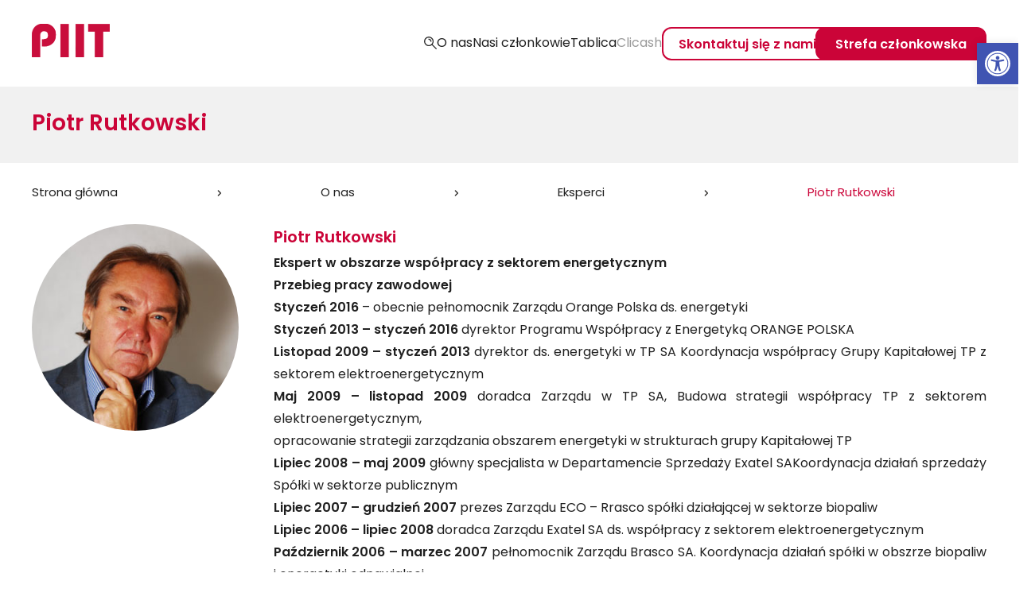

--- FILE ---
content_type: text/html; charset=UTF-8
request_url: https://piit.org.pl/o-nas/eksperci/piotr-rutkowski
body_size: 14350
content:
<!DOCTYPE html>
<html lang="pl">
<head>
	<script async src="https://www.googletagmanager.com/gtag/js?id=G-C7F31Y5BKE"></script>
	<script>
		window.dataLayer = window.dataLayer || [];
		function gtag(){dataLayer.push(arguments);}
		gtag('js', new Date());
		gtag('config', 'G-C7F31Y5BKE');
	</script>

	<meta charset="utf-8"/>
	<meta http-equiv="X-UA-Compatible" content="IE=edge"/>
	<meta name="viewport" content="width=device-width, initial-scale=1.0"/>
	<link rel="shortcut icon" href="/wp-content/themes/piit/assets/images/favicon.ico"/>

	<title>Piotr Rutkowski &#8211; PIIT</title>
<meta name='robots' content='max-image-preview:large' />
<link rel='stylesheet' id='piit-style-css' href='https://piit.org.pl/wp-content/themes/piit/dist/css/style.min.css?ver=1.1' media='all' />
<link rel='stylesheet' id='pojo-a11y-css' href='https://piit.org.pl/wp-content/plugins/pojo-accessibility/assets/css/style.min.css?ver=1.0.0' media='all' />
<script src="https://piit.org.pl/wp-includes/js/jquery/jquery.min.js?ver=3.7.1" id="jquery-core-js"></script>

<link rel="canonical" href="https://piit.org.pl/o-nas/eksperci/piotr-rutkowski" />
<style type="text/css">
#pojo-a11y-toolbar .pojo-a11y-toolbar-toggle a{ background-color: #4054b2;	color: #ffffff;}
#pojo-a11y-toolbar .pojo-a11y-toolbar-overlay, #pojo-a11y-toolbar .pojo-a11y-toolbar-overlay ul.pojo-a11y-toolbar-items.pojo-a11y-links{ border-color: #4054b2;}
body.pojo-a11y-focusable a:focus{ outline-style: solid !important;	outline-width: 1px !important;	outline-color: #FF0000 !important;}
#pojo-a11y-toolbar{ top: 54px !important;}
#pojo-a11y-toolbar .pojo-a11y-toolbar-overlay{ background-color: #ffffff;}
#pojo-a11y-toolbar .pojo-a11y-toolbar-overlay ul.pojo-a11y-toolbar-items li.pojo-a11y-toolbar-item a, #pojo-a11y-toolbar .pojo-a11y-toolbar-overlay p.pojo-a11y-toolbar-title{ color: #333333;}
#pojo-a11y-toolbar .pojo-a11y-toolbar-overlay ul.pojo-a11y-toolbar-items li.pojo-a11y-toolbar-item a.active{ background-color: #4054b2;	color: #ffffff;}
@media (max-width: 767px) { #pojo-a11y-toolbar { top: 75px !important; } }</style>
    
    <link rel="preload" href="/wp-content/themes/piit/dist/css/style.min.css?ver=1.0" as="style" >
    <link rel="preload" href="/wp-content/themes/piit/assets/fonts/Poppins-Regular-400.woff" as="font" crossorigin >
    <link rel="preload" href="/wp-content/themes/piit/assets/fonts/Poppins-SemiBold-600.woff" as="font" crossorigin >
</head>

<body class="profile-template-default single single-profile postid-2636 wp-custom-logo">

<header class="header text-center">
	<nav class="navbar container" >
		<button class="navbar-toggler" type="button" data-toggle="collapse" data-target="#navigation" aria-controls="navigation" aria-expanded="false" aria-label="Toggle navigation">
			<span class="navbar-toggler-icon"></span>
		</button>

		<a href="https://piit.org.pl/" class="custom-logo-link" rel="home"><img width="195" height="84" src="https://piit.org.pl/wp-content/uploads/2023/05/logopit.png" class="custom-logo" alt="PIIT" decoding="async" /></a>
		<div id="navigation" class="collapse navbar-collapse flex-column" >
			<ul class="navbar-nav flex-row"><li id="menu-item-430" class="search-nav menu-item menu-item-type-post_type menu-item-object-page menu-item-430"><a href="https://piit.org.pl/szukaj">Szukaj</a></li>
<li id="menu-item-223" class="menu-item menu-item-type-post_type menu-item-object-page menu-item-223"><a href="https://piit.org.pl/o-nas">O nas</a></li>
<li id="menu-item-3943" class="menu-item menu-item-type-taxonomy menu-item-object-category menu-item-3943"><a href="https://piit.org.pl/czlonkowie">Nasi członkowie</a></li>
<li id="menu-item-6864" class="menu-item menu-item-type-taxonomy menu-item-object-category menu-item-6864"><a href="https://piit.org.pl/tablica">Tablica</a></li>
<li id="menu-item-324" class="clicash-nav menu-item menu-item-type-post_type menu-item-object-page menu-item-324"><a href="https://piit.org.pl/clicash">Clicash</a></li>
<li id="menu-item-329" class="contact-nav btn menu-item menu-item-type-post_type menu-item-object-page menu-item-329"><a href="https://piit.org.pl/kontakt">Skontaktuj się z nami</a></li>
<li id="menu-item-760" class="customer-nav btn menu-item menu-item-type-custom menu-item-object-custom menu-item-760"><a href="https://piit.sorga.pl/">Strefa członkowska</a></li>
</ul>		</div>
	</nav>

</header>
<div class="header">
    <h1 class="container">Piotr Rutkowski</h1>
</div>

<article class="content" id="content">
            <div class="container profile">
			<div class="breadcrumb">
			<h2 class="sr-only">Jesteś tutaj:</h2><a href="https://piit.org.pl" rel="nofollow">Strona główna</a><img src="/wp-content/themes/piit/assets/images/angle-right.svg" alt="right angle"/><a href="https://piit.org.pl/o-nas">O nas</a><img src="/wp-content/themes/piit/assets/images/angle-right.svg" alt="right angle"/><a href="https://piit.org.pl/o-nas/eksperci">Eksperci</a><img src="/wp-content/themes/piit/assets/images/angle-right.svg" alt="right angle"/> <img src='/wp-content/themes/piit/assets/images/angle-right.svg' alt='right angle'/> <span class="current-item">Piotr Rutkowski</span>		</div>
		<div class="row">
        		<div class="col-md-4 col-lg-3 col-xs-12 sidebar-wrapper">
				<img class="full-width" src="https://piit.org.pl/wp-content/uploads/2023/09/Piotr-Rutkowski.jpg" alt="image">
		</div>
        
        <div class="post-content single col-md-8 col-lg-9 col-xs-12">
			<h2 class="h2">Piotr Rutkowski</h2>
			
<p><strong>Ekspert w obszarze współpracy z sektorem energetycznym</strong><br><strong>Przebieg pracy zawodowej</strong></p>



<p><strong>Styczeń 2016</strong> – obecnie pełnomocnik Zarządu Orange Polska ds. energetyki</p>



<p><strong>Styczeń 2013 – styczeń 2016</strong> dyrektor Programu Współpracy z Energetyką ORANGE POLSKA</p>



<p><strong>Listopad 2009 – styczeń 2013</strong> dyrektor ds. energetyki w TP SA Koordynacja współpracy Grupy Kapitałowej TP z sektorem elektroenergetycznym<br><strong>Maj 2009 – listopad 2009</strong> doradca Zarządu w TP SA, Budowa strategii współpracy TP z sektorem elektroenergetycznym,<br>opracowanie strategii zarządzania obszarem energetyki w strukturach grupy Kapitałowej TP</p>



<p><strong>Lipiec 2008 – maj 2009</strong> główny specjalista w Departamencie Sprzedaży Exatel SAKoordynacja działań sprzedaży Spółki w sektorze publicznym</p>



<p><strong>Lipiec 2007 – grudzień 2007</strong> prezes Zarządu ECO – Rrasco spółki działającej w sektorze biopaliw</p>



<p><strong>Lipiec 2006 – lipiec 2008</strong> doradca Zarządu Exatel SA ds. współpracy z sektorem elektroenergetycznym</p>



<p><strong>Październik 2006 – marzec 2007</strong> pełnomocnik Zarządu Brasco SA. Koordynacja działań spółki w obszrze biopaliw i energetyki odnawialnej</p>



<p><strong>Październik 2005 – wrzesień 2006</strong> członek Zarządu BOT Górnictwo i Energetyka SA</p>



<p><strong>Kwiecień 2005 – październik 2005</strong> przewodniczący Międzyresortowego Zespołu Rady Ministrów ds. rozwoju sektora elektroenergetycznego</p>



<p><strong>Kwiecień 2005 – październik 2005</strong> przewodniczący Międzyresortowego Zespołu Rady Ministrów ds. realizacji programu restrukturyzacji górnictwa</p>



<p><strong>Kwiecień 2005 – październik 2005</strong> podsekretarz stanu w Ministerstwie Gospodarki i Pracy, Nadzór nad sektorem energetycznym, paliwowym, gazowym i górniczym</p>



<p><strong>Lipiec 2003 – kwiecień 2005</strong> wiceprezes Zarządu Polskich Sieci Elektroenergetycznych SA, Nadzór nad procesami związanymi z obszarem inwestycji kapitałowych oraz zarządzania informatyką, strategią rozwoju i działalnością spółek z Grupy Kapitałowej PSE SA</p>



<p><strong>Styczeń 2003 0 lipiec 2003 </strong>doradca sekretarza stanu w Ministerstwie Gospodarki Pracy i Polityki Społecznej, Koordynacja spraw związanych z umową offsetowa na zakup samolotu wielozadaniowegoF-16 oraz realizacją programu rządowego wzrostu konkurencyjności gospodarki polskiej i rządowego programu restrukturyzacji Jednostek Badawczo Rozwojowych.</p>



<p><strong>Październik 2001 – styczeń 2003</strong> szef gabinetu Ministra Gospodarki, Koordynacja prac Ministerstwa z Radą Ministrów, Sejmem i Senatem, stowarzyszeniami i podmiotami prawa handlowego. Współpraca z członkami kierownictwa resortu w procesie wdrażana aktów prawnych związanych z działalnością Ministerstwa.</p>



<p><strong>Lipiec 1998 – styczeń 2003 </strong>wiceprezes Zarządu Trasa Świętokrzyska Sp. z o.o. ( spółka Gminy Warszawa Centrum ), Nadzór nad realizacją inwestycji budowy trasy i mostu Świętokrzyskiego wraz z zagłębieniem Wisłostrady szczególnie w obszarze ekonomiczno &#8211; finansowyn oraz organizacją przetargów na prace projektowe i wykonawcze. Odpowiedzialność za kontakty z władzami samorządowymi.</p>



<p><strong>Grudzień 1991 – październik 2001 </strong>wiceprezes TOURMACO Sp. z o..o., Nadzór nad działalnością Spółki związaną z zarządzaniem nieruchomościami ( ok. 130 obiektów PTTK ) w zakresie umów dzierżaw i najmu, realizacji remontów i inwestycji, sprzedaży i zakupu nieruchomości.<br>Nadzór nad działalnością spółek działających w strukturach Polskiego Towarzystwa Turystyczno-Krajoznawczego.</p>



<p><strong>Luty 1992 – październik 2001</strong> wiceprezes Zarządu FIN-CO-MA sp . z o.o. Opracowywanie na zlecenie banków, firm osób fizycznych analiz ekonomiczno-finansowych, prawnych, marketingowych przedsięwzięć gospodarczych z wykorzystaniem tych opracowań przy udzielaniu<br>kredytów lub pozyskiwaniu dofinansowania na realizację inwestycji ze szczególnym uwzględnieniem sektora turystycznego.</p>



<p><strong>Marzec 1986 – grudzień 1991</strong> wicedyrektor Departamentu Upowszechniania Turystyki i Wypoczynku w Głównym Komitecie Kultury Fizycznej i Turystyki a następnie Komitecie Młodzieży i Kultury Fizycznej. Koordynacja współpracy resortu z organizacjami i stowarzyszeniami z obszaru masowej kultury fizycznej i turystyki</p>



<p><strong>Listopad 1982 – wrzesień 1985</strong> sekretarz Rady Naczelnej Zrzeszenia Studentów Polskich. Nadzór nad działalnością organizacyjną i administracyjną stowarzyszenia, współpracą z organizacjami państwowymi i samorządowymi</p>



<p>Kwiecień 1980 – listopad 1992 przewodniczący Rady Okręgowej w Szczecinie Zrzeszenia Studentów</p>



<p><strong>Inne (udział w Radach Nadzorczych spółek prawa handlowego )</strong></p>



<p>2015 – obecnie: członek Rady Nadzorczej OZDG PZM w Szczecinie<br>2011 – 2016: członek Rady Nadzorczej Eltur Serwis SA<br>2010 – 2011: członek Rady Nadzorczej Elektrownia Wiatrowa Kamieńsk Sp z o o<br>2010 – 2012: członek Rady Nadzorczej GREENBET S A<br>2011 – 2012: członek Rady Nadzorczej RAFAKO SA<br>2009 – 2010: przewodniczący RN PGE Elektrociepłownia Gorzów SA<br>2005 – 2006: przewodniczący RN Elektrowni Bełchatów<br>2003 – 2005: wiceprzewodniczący RN Przedsiębiorstwa Eksploatacji Rurociągów Naftowych PERN SA<br>2003 – 2005: wiceprzewodniczący RN Exatel SA<br>1997 1999: przewodniczący RN Dziesiątego Narodowego Funduszu Inwestycyjnego FOKSAL SA<br>1992 – 2000: przewodniczący RN Okręgowego Zarządu Działalności Gospodarczej PZMot w Szczecinie Sp. z o.o.<br>1991 – 2000: przewodniczący RN Okręgowego Oddziału Działalności Gospodarczej PTTK w Szczecinie Sp. z o.o.<br>1991 – 2001: członek RN Stoczni Szczecińskiej PORTA HOLDING SA<br>1989 – 1991: prezes Polskiego Zwiąwku Triathlonu</p>



<p><strong>Wykształcenie i uprawnienia:</strong></p>



<p>Magister techniki – wydział matematyczno przyrodniczy Wyższej Szkoły Pedagogicznej w Szczecinie<br>Znajomość języków: j. angielski – podstawowa, j. niemiecki – dobra, j. rosyjski – dobra<br>Kurs obsługi pracy komputera w programach środowiska Mocrosoft Windows<br>Prawo jazdy KAT B</p>
		</div>
	</div>
</div></article>

    <div class="newsletter-section__content">
        <h2 class='sr-only'>Newsletter</h2>
        <div class="container">
            <h2 class="subheader">Biuletyn PIIT</h2>
<div id="mc_signup">
	<form method="post" action="#mc_signup" id="mc_signup_form">
		<input type="hidden" id="mc_submit_type" name="mc_submit_type" value="html" />
		<input type="hidden" name="mcsf_action" value="mc_submit_signup_form" />
		<input type="hidden" id="_mc_submit_signup_form_nonce" name="_mc_submit_signup_form_nonce" value="2c56106b38" />		
		
	<div class="mc_form_inside">
		
		<div class="updated" id="mc_message">
					</div><!-- /mc_message -->

		
<div class="mc_merge_var">
		<label for="mc_mv_EMAIL" class="mc_var_label sr-only mc_header mc_header_email">Email Address</label>
	<input type="text" size="18" placeholder="Wpisz swój adres e-mail" name="mc_mv_EMAIL" id="mc_mv_EMAIL" class="mc_input"/>
</div><!-- /mc_merge_var -->
		<div class="mc_signup_submit">
			<label for="mailchimp_consent">
				<input type="checkbox" value="" name="contact[consent]" id="mailchimp_consent" class="input-group-field newsletter__input" required data-form-type="consent,newsletter,privacy_policy">
				Zaakceptuj <a href="/polityka-prywatnosci" target="_blank" class="js-no-transition">politykę prywatności</a>
			</label>
			<input type="submit" name="mc_signup_submit" id="mc_signup_submit" value="Zapisz się" class="button" />
		</div><!-- /mc_signup_submit -->
	
				
	</div><!-- /mc_form_inside -->
	</form><!-- /mc_signup_form -->
</div><!-- /mc_signup_container -->
	        </div>
    </div>

<div class="members-section__content" >
	<h2 class="subheader">Członkowie PIIT</h2>
	<div class="members-list container" id="members_slider">
		<a class="slide-item" href="https://piit.org.pl/czlonkowie/acer-poland" tabindex="0" aria-hidden="true"><img decoding="async" loading="lazy" src="https://piit.org.pl/wp-content/uploads/2023/06/Zrzut-ekranu-2024-04-2-o-15.04.46-260x70.png" alt="Acer Poland"> <span class="sr-only">Acer Poland</span></a><a class="slide-item" href="https://piit.org.pl/czlonkowie/agora-tc" tabindex="0" aria-hidden="true"><img decoding="async" loading="lazy" src="https://piit.org.pl/wp-content/uploads/2023/06/agora_logo-260x50.jpg" alt="Agora TC"> <span class="sr-only">Agora TC</span></a><a class="slide-item" href="https://piit.org.pl/czlonkowie/amd-poland" tabindex="0" aria-hidden="true"><img decoding="async" loading="lazy" src="https://piit.org.pl/wp-content/uploads/2023/06/AMD_E_Blk_RGB-e1709205000507-260x69.jpg" alt="AMD Poland"> <span class="sr-only">AMD Poland</span></a><a class="slide-item" href="https://piit.org.pl/czlonkowie/apexnet" tabindex="0" aria-hidden="true"><img decoding="async" loading="lazy" src="https://piit.org.pl/wp-content/uploads/2023/06/logo_apexnet-3.jpg" alt="ApexNet"> <span class="sr-only">ApexNet</span></a><a class="slide-item" href="https://piit.org.pl/czlonkowie/asseco" tabindex="0" aria-hidden="true"><img decoding="async" loading="lazy" src="https://piit.org.pl/wp-content/uploads/2023/06/asseco-3.png" alt="Asseco"> <span class="sr-only">Asseco</span></a><a class="slide-item" href="https://piit.org.pl/czlonkowie/atende" tabindex="0" aria-hidden="true"><img decoding="async" loading="lazy" src="https://piit.org.pl/wp-content/uploads/2023/06/Atende-big-3-e1712042110471-260x55.jpg" alt="Atende"> </a><a class="slide-item" href="https://piit.org.pl/czlonkowie/audytel" tabindex="0" aria-hidden="true"><img decoding="async" loading="lazy" src="https://piit.org.pl/wp-content/uploads/2023/06/471-4.jpg" alt="Audytel"> </a><a class="slide-item" href="https://piit.org.pl/czlonkowie/bacal-i-wspolnicy" tabindex="0" aria-hidden="true"><img decoding="async" loading="lazy" src="https://piit.org.pl/wp-content/uploads/2025/11/Bacal_Wspolnicy-logo-wertykalne-210x210.png" alt="Bącal i Wspólnicy"> </a><a class="slide-item" href="https://piit.org.pl/czlonkowie/becreo-technologies" tabindex="0" aria-hidden="true"><img decoding="async" loading="lazy" src="https://piit.org.pl/wp-content/uploads/2023/06/BeCREO-TECH-NEW-jpg-3-e1712042193385-260x110.jpg" alt="BeCREO Technologies"> </a><a class="slide-item" href="https://piit.org.pl/czlonkowie/bilge-europe" tabindex="0" aria-hidden="true"><img decoding="async" loading="lazy" src="https://piit.org.pl/wp-content/uploads/2023/12/Zrzut-ekranu-2024-04-2-o-15.14.54-107x210.png" alt="Bilge Europe"> </a><a class="slide-item" href="https://piit.org.pl/czlonkowie/biztech" tabindex="0" aria-hidden="true"><img decoding="async" loading="lazy" src="https://piit.org.pl/wp-content/uploads/2023/06/biztech.png" alt="BizTech"> </a><a class="slide-item" href="https://piit.org.pl/czlonkowie/brost" tabindex="0" aria-hidden="true"><img decoding="async" loading="lazy" src="https://piit.org.pl/wp-content/uploads/2023/06/PIIT-objela-Patronatem-Honorowym-konkurs-IAB-MIXX-Awards-w-ktorym-nagradzane-sa-kampanie-i-rozwiazania-w-ktorych-wykorzystanie-kanalow-lub-narzedzi-cyfrowych-stanowilo-kluczowy-czynnik-sukcesu.-3-e1712042338587-260x165.png" alt="BROst"> </a><a class="slide-item" href="https://piit.org.pl/czlonkowie/iti-neovision" tabindex="0" aria-hidden="true"><img decoding="async" loading="lazy" src="https://piit.org.pl/wp-content/uploads/2023/06/Zrzut-ekranu-2023-10-23-123702.png" alt="CANAL+ Polska SA"> </a><a class="slide-item" href="https://piit.org.pl/czlonkowie/caruma" tabindex="0" aria-hidden="true"><img decoding="async" loading="lazy" src="https://piit.org.pl/wp-content/uploads/2023/06/logo_rgb-260x93.png" alt="Caruma"> </a><a class="slide-item" href="https://piit.org.pl/czlonkowie/cellnex-poland" tabindex="0" aria-hidden="true"><img decoding="async" loading="lazy" src="https://piit.org.pl/wp-content/uploads/2023/06/Cellnex-brand-with-claim-3-e1712042439707-260x100.jpg" alt="Cellnex Poland"> </a><a class="slide-item" href="https://piit.org.pl/czlonkowie/cloudferro" tabindex="0" aria-hidden="true"><img decoding="async" loading="lazy" src="https://piit.org.pl/wp-content/uploads/2023/06/Zrzut-ekranu-2024-04-2-o-15.22.54-260x146.png" alt="CloudFerro"> </a><a class="slide-item" href="https://piit.org.pl/czlonkowie/conscensia-poland" tabindex="0" aria-hidden="true"><img decoding="async" loading="lazy" src="https://piit.org.pl/wp-content/uploads/2025/06/Logo_Conscensia_horisontal_bla-sort-260x57.png" alt="Conscensia Poland"> </a><a class="slide-item" href="https://piit.org.pl/czlonkowie/cyfrowy-polsat" tabindex="0" aria-hidden="true"><img decoding="async" loading="lazy" src="https://piit.org.pl/wp-content/uploads/2023/06/logo-polsat-box-3-e1712042563781-260x47.png" alt="Cyfrowy Polsat"> </a><a class="slide-item" href="https://piit.org.pl/czlonkowie/dell" tabindex="0" aria-hidden="true"><img decoding="async" loading="lazy" src="https://piit.org.pl/wp-content/uploads/2023/07/Dell-technologies-Logo-blue-260x33.png" alt="DELL"> </a><a class="slide-item" href="https://piit.org.pl/czlonkowie/domanski-zakrzewski-palinka-kancelaria-prawna" tabindex="0" aria-hidden="true"><img decoding="async" loading="lazy" src="https://piit.org.pl/wp-content/uploads/2023/06/Zrzut-ekranu-2024-04-2-o-15.13.12-260x58.png" alt="Domański Zakrzewski Palinka Kancelaria Prawna"> </a><a class="slide-item" href="https://piit.org.pl/czlonkowie/dreamtec" tabindex="0" aria-hidden="true"><img decoding="async" loading="lazy" src="https://piit.org.pl/wp-content/uploads/2025/10/Dreamtec_Logo-260x61.png" alt="Dreamtec"> </a><a class="slide-item" href="https://piit.org.pl/czlonkowie/eddie" tabindex="0" aria-hidden="true"><img decoding="async" loading="lazy" src="https://piit.org.pl/wp-content/uploads/2023/06/608-3.jpg" alt="EDDIE Agnieszka Eger"> </a><a class="slide-item" href="https://piit.org.pl/czlonkowie/emitel" tabindex="0" aria-hidden="true"><img decoding="async" loading="lazy" src="https://piit.org.pl/wp-content/uploads/2023/06/575-3.jpg" alt="EmiTel"> </a><a class="slide-item" href="https://piit.org.pl/czlonkowie/ericsson" tabindex="0" aria-hidden="true"><img decoding="async" loading="lazy" src="https://piit.org.pl/wp-content/uploads/2023/06/Kopia-–-Projekt-bez-nazwy-1-e1712042797500-236x210.png" alt="Ericsson"> </a><a class="slide-item" href="https://piit.org.pl/czlonkowie/eutelsat-polska" tabindex="0" aria-hidden="true"><img decoding="async" loading="lazy" src="https://piit.org.pl/wp-content/uploads/2023/06/EUTELSAT_25_LOGO_PRIMARY-260x105.png" alt="Eutelsat Polska"> </a><a class="slide-item" href="https://piit.org.pl/czlonkowie/eviden-polska" tabindex="0" aria-hidden="true"><img decoding="async" loading="lazy" src="https://piit.org.pl/wp-content/uploads/2023/09/Zrzut-ekranu-2023-07-12-152649-e1712042704158-260x83.png" alt="Eviden Polska"> </a><a class="slide-item" href="https://piit.org.pl/czlonkowie/fixmap" tabindex="0" aria-hidden="true"><img decoding="async" loading="lazy" src="https://piit.org.pl/wp-content/uploads/2025/03/fixmap-logo.webp" alt="Fixmap"> </a><a class="slide-item" href="https://piit.org.pl/czlonkowie/force-systems" tabindex="0" aria-hidden="true"><img decoding="async" loading="lazy" src="https://piit.org.pl/wp-content/uploads/2023/06/Kopia-–-Projekt-bez-nazwy-2-e1712043117366-260x130.png" alt="Force Systems"> </a><a class="slide-item" href="https://piit.org.pl/czlonkowie/fortech" tabindex="0" aria-hidden="true"><img decoding="async" loading="lazy" src="https://piit.org.pl/wp-content/uploads/2023/06/323-3.gif" alt="Fortech"> </a><a class="slide-item" href="https://piit.org.pl/czlonkowie/fujitsu-technology-solutions" tabindex="0" aria-hidden="true"><img decoding="async" loading="lazy" src="https://piit.org.pl/wp-content/uploads/2023/06/smr-3-e1712043190394-260x128.jpg" alt="Fujitsu Technology Solutions"> </a><a class="slide-item" href="https://piit.org.pl/czlonkowie/globema" tabindex="0" aria-hidden="true"><img decoding="async" loading="lazy" src="https://piit.org.pl/wp-content/uploads/2023/07/logo_globema_big_rgb-260x99.jpg" alt="Globema"> </a><a class="slide-item" href="https://piit.org.pl/czlonkowie/google" tabindex="0" aria-hidden="true"><img decoding="async" loading="lazy" src="https://piit.org.pl/wp-content/uploads/2023/06/google-3-260x86.png" alt="Google"> </a><a class="slide-item" href="https://piit.org.pl/czlonkowie/gawronski-and-partners" tabindex="0" aria-hidden="true"><img decoding="async" loading="lazy" src="https://piit.org.pl/wp-content/uploads/2023/06/PIIT-objela-Patronatem-Honorowym-konkurs-IAB-MIXX-Awards-w-ktorym-nagradzane-sa-kampanie-i-rozwiazania-w-ktorych-wykorzystanie-kanalow-lub-narzedzi-cyfrowych-stanowilo-kluczowy-czynnik-sukcesu.-5-e1712043299434-260x152.png" alt="GP Partners"> </a><a class="slide-item" href="https://piit.org.pl/czlonkowie/huawei" tabindex="0" aria-hidden="true"><img decoding="async" loading="lazy" src="https://piit.org.pl/wp-content/uploads/2023/06/huawei-3-e1712043413989.jpg" alt="Huawei"> </a><a class="slide-item" href="https://piit.org.pl/czlonkowie/idc" tabindex="0" aria-hidden="true"><img decoding="async" loading="lazy" src="https://piit.org.pl/wp-content/uploads/2023/06/Zrzut-ekranu-2024-04-2-o-09.42.13-260x84.png" alt="IDC Polska"> </a><a class="slide-item" href="https://piit.org.pl/czlonkowie/irs" tabindex="0" aria-hidden="true"><img decoding="async" loading="lazy" src="https://piit.org.pl/wp-content/uploads/2023/06/PIIT-objela-Patronatem-Honorowym-konkurs-IAB-MIXX-Awards-w-ktorym-nagradzane-sa-kampanie-i-rozwiazania-w-ktorych-wykorzystanie-kanalow-lub-narzedzi-cyfrowych-stanowilo-kluczowy-czynnik-sukcesu.-6-e1712043623297-260x138.png" alt="Image Recorling Solutions"> </a><a class="slide-item" href="https://piit.org.pl/czlonkowie/info-tv-fm" tabindex="0" aria-hidden="true"><img decoding="async" loading="lazy" src="https://piit.org.pl/wp-content/uploads/2023/06/infotvfm_200x200-e1712043819469.png" alt="INFO-TV-FM"> </a><a class="slide-item" href="https://piit.org.pl/czlonkowie/inmado-jaroslaw-kowalski" tabindex="0" aria-hidden="true"><img decoding="async" loading="lazy" src="https://piit.org.pl/wp-content/uploads/2023/06/inmadoNEW-3-260x56.jpg" alt="inMado Jarosław Kowalski"> </a><a class="slide-item" href="https://piit.org.pl/czlonkowie/instytut-lacznosci-pib" tabindex="0" aria-hidden="true"><img decoding="async" loading="lazy" src="https://piit.org.pl/wp-content/uploads/2025/06/Zrzut-ekranu-2025-06-17-112135-260x193.png" alt="Instytut Łączności – PIB"> </a><a class="slide-item" href="https://piit.org.pl/czlonkowie/intel" tabindex="0" aria-hidden="true"><img decoding="async" loading="lazy" src="https://piit.org.pl/wp-content/uploads/2023/06/Zrzut-ekranu-2024-04-2-o-09.44.55-e1712043945299.png" alt="Intel Technology Poland"> </a><a class="slide-item" href="https://piit.org.pl/czlonkowie/intrasoft-tsi" tabindex="0" aria-hidden="true"><img decoding="async" loading="lazy" src="https://piit.org.pl/wp-content/uploads/2024/05/istsi500x500-e1715245368455-260x133.png" alt="Intrasoft TSI"> </a><a class="slide-item" href="https://piit.org.pl/czlonkowie/iron-mountain-polska" tabindex="0" aria-hidden="true"><img decoding="async" loading="lazy" src="https://piit.org.pl/wp-content/uploads/2023/09/Zrzut-ekranu-2024-04-2-o-15.18.50-260x108.png" alt="Iron Mountain Polska"> </a><a class="slide-item" href="https://piit.org.pl/czlonkowie/kancelaria-radcy-prawnego-irena-skubiszak-kalinowska" tabindex="0" aria-hidden="true"><img decoding="async" loading="lazy" src="https://piit.org.pl/wp-content/uploads/2023/06/Logo_ISK-3-e1712044105216-216x210.jpg" alt="ISK Kancelaria Radcy Prawnego"> </a><a class="slide-item" href="https://piit.org.pl/czlonkowie/istars" tabindex="0" aria-hidden="true"><img decoding="async" loading="lazy" src="https://piit.org.pl/wp-content/uploads/2025/03/Logo_iStars_big_black_expand-e1741187037884-260x59.png" alt="iStars"> </a><a class="slide-item" href="https://piit.org.pl/czlonkowie/jmk-computerate" tabindex="0" aria-hidden="true"><img decoding="async" loading="lazy" src="https://piit.org.pl/wp-content/uploads/2023/06/jmk-3-260x68.jpg" alt="JMK Computerate"> </a><a class="slide-item" href="https://piit.org.pl/czlonkowie/kalasoft" tabindex="0" aria-hidden="true"><img decoding="async" loading="lazy" src="https://piit.org.pl/wp-content/uploads/2023/06/PIIT-objela-Patronatem-Honorowym-konkurs-IAB-MIXX-Awards-w-ktorym-nagradzane-sa-kampanie-i-rozwiazania-w-ktorych-wykorzystanie-kanalow-lub-narzedzi-cyfrowych-stanowilo-kluczowy-czynnik-sukcesu.-7-e1712044254230-260x45.png" alt="KALASOFT"> </a><a class="slide-item" href="https://piit.org.pl/czlonkowie/katowickie-przedsiebiorstwo-robot-telekomunikacyjnych" tabindex="0" aria-hidden="true"><img decoding="async" loading="lazy" src="https://piit.org.pl/wp-content/uploads/2023/06/prt-3.jpg" alt="Katowickie PRT"> </a><a class="slide-item" href="https://piit.org.pl/czlonkowie/klett-polska" tabindex="0" aria-hidden="true"><img decoding="async" loading="lazy" src="https://piit.org.pl/wp-content/uploads/2023/06/PIIT-objela-Patronatem-Honorowym-konkurs-IAB-MIXX-Awards-w-ktorym-nagradzane-sa-kampanie-i-rozwiazania-w-ktorych-wykorzystanie-kanalow-lub-narzedzi-cyfrowych-stanowilo-kluczowy-czynnik-sukcesu.-9-e1712044568599-260x140.png" alt="Klett Polska"> </a><a class="slide-item" href="https://piit.org.pl/czlonkowie/komplus" tabindex="0" aria-hidden="true"><img decoding="async" loading="lazy" src="https://piit.org.pl/wp-content/uploads/2023/06/Zrzut-ekranu-2024-04-03-104902-260x32.png" alt="KOMPLUS"> </a><a class="slide-item" href="https://piit.org.pl/czlonkowie/lenovo-technology" tabindex="0" aria-hidden="true"><img decoding="async" loading="lazy" src="https://piit.org.pl/wp-content/uploads/2023/06/Kopia-–-Projekt-bez-nazwy-3-e1712044663123-260x90.png" alt="Lenovo Technology"> </a><a class="slide-item" href="https://piit.org.pl/czlonkowie/grzegorz-lesniewski-kancelaria-adwokacka" tabindex="0" aria-hidden="true"><img decoding="async" loading="lazy" src="https://piit.org.pl/wp-content/uploads/2023/06/AI_logo_lbkp__z-dopiskiem-law-firm_-JASNE-TlO-e1712044710310-176x210.jpg" alt="Leśniewski Borkiewicz Kostka &amp; Partners S.K.A"> </a><a class="slide-item" href="https://piit.org.pl/czlonkowie/librus" tabindex="0" aria-hidden="true"><img decoding="async" loading="lazy" src="https://piit.org.pl/wp-content/uploads/2025/10/Librus_Logo-260x61.png" alt="Librus"> </a><a class="slide-item" href="https://piit.org.pl/czlonkowie/sztompke-centrum-uslug-telefonicznych" tabindex="0" aria-hidden="true"><img decoding="async" loading="lazy" src="https://piit.org.pl/wp-content/uploads/2023/06/CUT_Logo-3-260x78.jpg" alt="Maciej Sztompke CUT"> </a><a class="slide-item" href="https://piit.org.pl/czlonkowie/macmillan-polska" tabindex="0" aria-hidden="true"><img decoding="async" loading="lazy" src="https://piit.org.pl/wp-content/uploads/2023/06/Zrzut-ekranu-2024-04-2-o-10.31.20-260x99.png" alt="Macmillan Polska"> </a><a class="slide-item" href="https://piit.org.pl/czlonkowie/maio-software-house" tabindex="0" aria-hidden="true"><img decoding="async" loading="lazy" src="https://piit.org.pl/wp-content/uploads/2023/06/maio-e1712046792941-260x65.png" alt="MAIO Software House"> </a><a class="slide-item" href="https://piit.org.pl/czlonkowie/mapako" tabindex="0" aria-hidden="true"><img decoding="async" loading="lazy" src="https://piit.org.pl/wp-content/uploads/2023/06/Kopia-–-Projekt-bez-nazwy-5-1-e1712046837180-196x210.png" alt="MAPAKO"> </a><a class="slide-item" href="https://piit.org.pl/czlonkowie/otwarty-rynek-elektroniczny-sa" tabindex="0" aria-hidden="true"><img decoding="async" loading="lazy" src="https://piit.org.pl/wp-content/uploads/2023/06/market-3-260x78.jpeg" alt="Marketplanet"> </a><a class="slide-item" href="https://piit.org.pl/czlonkowie/medien-service-slawomir-cieslinski" tabindex="0" aria-hidden="true"><img decoding="async" loading="lazy" src="https://piit.org.pl/wp-content/uploads/2023/06/Zrzut-ekranu-2023-09-21-151639-260x79.png" alt="Medien Service"> </a><a class="slide-item" href="https://piit.org.pl/czlonkowie/mgx-infoservice-piotr-biernacki" tabindex="0" aria-hidden="true"><img decoding="async" loading="lazy" src="https://piit.org.pl/wp-content/uploads/2023/06/mgx-3.jpg" alt="MGX INFOSERVICE"> </a><a class="slide-item" href="https://piit.org.pl/czlonkowie/microamp-solutions" tabindex="0" aria-hidden="true"><img decoding="async" loading="lazy" src="https://piit.org.pl/wp-content/uploads/2023/06/Microamp-full-logo-dark-large-260x39.png" alt="Microamp Solutions"> </a><a class="slide-item" href="https://piit.org.pl/czlonkowie/migam" tabindex="0" aria-hidden="true"><img decoding="async" loading="lazy" src="https://piit.org.pl/wp-content/uploads/2023/06/Logo_Migam-e1709539591896-260x86.jpg" alt="Migam"> </a><a class="slide-item" href="https://piit.org.pl/czlonkowie/milstar" tabindex="0" aria-hidden="true"><img decoding="async" loading="lazy" src="https://piit.org.pl/wp-content/uploads/2023/06/Zrzut-ekranu-2023-09-21-152316.png" alt="MILSTAR"> </a><a class="slide-item" href="https://piit.org.pl/czlonkowie/modzelewska-i-pasnik" tabindex="0" aria-hidden="true"><img decoding="async" loading="lazy" src="https://piit.org.pl/wp-content/uploads/2023/06/Zrzut-ekranu-2024-04-03-105047-260x40.png" alt="Modzelewska i Paśnik"> </a><a class="slide-item" href="https://piit.org.pl/czlonkowie/mol" tabindex="0" aria-hidden="true"><img decoding="async" loading="lazy" src="https://piit.org.pl/wp-content/uploads/2023/06/Kopia-–-Projekt-bez-nazwy-6-e1695303180754-260x138.png" alt="MOL"> </a><a class="slide-item" href="https://piit.org.pl/czlonkowie/motorola-solutions-polska" tabindex="0" aria-hidden="true"><img decoding="async" loading="lazy" src="https://piit.org.pl/wp-content/uploads/2023/06/motorola-3.jpg" alt="MOTOROLA SOLUTIONS SYSTEMS POLSKA"> </a><a class="slide-item" href="https://piit.org.pl/czlonkowie/naukowa-i-akademicka-siec-komputerowa" tabindex="0" aria-hidden="true"><img decoding="async" loading="lazy" src="https://piit.org.pl/wp-content/uploads/2023/07/NASK_logo_RGB_KOLOR-e1712047742267-260x48.png" alt="NASK"> </a><a class="slide-item" href="https://piit.org.pl/czlonkowie/nask-sa" tabindex="0" aria-hidden="true"><img decoding="async" loading="lazy" src="https://piit.org.pl/wp-content/uploads/2023/06/Logo_NASK-SA_kolor-04-260x61.png" alt="NASK SA"> </a><a class="slide-item" href="https://piit.org.pl/czlonkowie/netia" tabindex="0" aria-hidden="true"><img decoding="async" loading="lazy" src="https://piit.org.pl/wp-content/uploads/2023/06/netia-logo2024-e1710147875237-260x78.jpg" alt="Netia"> </a><a class="slide-item" href="https://piit.org.pl/czlonkowie/networks" tabindex="0" aria-hidden="true"><img decoding="async" loading="lazy" src="https://piit.org.pl/wp-content/uploads/2023/06/Networks_logo_cmyk-260x52.png" alt="NetWorks"> </a><a class="slide-item" href="https://piit.org.pl/czlonkowie/nokia-solutions-and-networks" tabindex="0" aria-hidden="true"><img decoding="async" loading="lazy" src="https://piit.org.pl/wp-content/uploads/2023/06/Nokia-logo-RGB-Black-scaled-e1712047799319-260x62.jpg" alt="Nokia Solutions and Networks"> </a><a class="slide-item" href="https://piit.org.pl/czlonkowie/nowa-era" tabindex="0" aria-hidden="true"><img decoding="async" loading="lazy" src="https://piit.org.pl/wp-content/uploads/2023/06/Zrzut-ekranu-2024-04-03-105216-260x183.png" alt="Nowa Era"> </a><a class="slide-item" href="https://piit.org.pl/czlonkowie/nt-group" tabindex="0" aria-hidden="true"><img decoding="async" loading="lazy" src="https://piit.org.pl/wp-content/uploads/2023/06/nt_group_pl_logo-e1712048029592.jpeg" alt="NT Group"> </a><a class="slide-item" href="https://piit.org.pl/czlonkowie/obserwatorium-biz" tabindex="0" aria-hidden="true"><img decoding="async" loading="lazy" src="https://piit.org.pl/wp-content/uploads/2023/06/Logo_Obserwatorium7-3-260x56.png" alt="Obserwatorium.biz"> </a><a class="slide-item" href="https://piit.org.pl/czlonkowie/oktawave-sa" tabindex="0" aria-hidden="true"><img decoding="async" loading="lazy" src="https://piit.org.pl/wp-content/uploads/2023/06/Color-logo-no-background-3-e1712048218302-260x45.png" alt="Oktawave SA"> </a><a class="slide-item" href="https://piit.org.pl/czlonkowie/open-text" tabindex="0" aria-hidden="true"><img decoding="async" loading="lazy" src="https://piit.org.pl/wp-content/uploads/2023/06/OpenText-Logo-2017-e1712048276798-260x53.jpg" alt="Open Text"> </a><a class="slide-item" href="https://piit.org.pl/czlonkowie/orange-polska" tabindex="0" aria-hidden="true"><img decoding="async" loading="lazy" src="https://piit.org.pl/wp-content/uploads/2023/06/Kopia-–-Projekt-bez-nazwy-9-e1712048338720-209x210.png" alt="Orange Polska"> </a><a class="slide-item" href="https://piit.org.pl/czlonkowie/oxford-university-press-polska" tabindex="0" aria-hidden="true"><img decoding="async" loading="lazy" src="https://piit.org.pl/wp-content/uploads/2023/06/Zrzut-ekranu-2024-04-2-o-11.00.08-260x63.png" alt="OUP"> </a><a class="slide-item" href="https://piit.org.pl/czlonkowie/p4" tabindex="0" aria-hidden="true"><img decoding="async" loading="lazy" src="https://piit.org.pl/wp-content/uploads/2023/06/Kopia-–-Projekt-bez-nazwy-10-e1712048485506-260x88.png" alt="P4"> </a><a class="slide-item" href="https://piit.org.pl/czlonkowie/palo-alto-netwoks-poland" tabindex="0" aria-hidden="true"><img decoding="async" loading="lazy" src="https://piit.org.pl/wp-content/uploads/2023/06/PANW_Parent_Brand_Primary_Logo_RGB-3-260x48.png" alt="Palo Alto Netwoks (Poland)"> </a><a class="slide-item" href="https://piit.org.pl/czlonkowie/pcss" tabindex="0" aria-hidden="true"><img decoding="async" loading="lazy" src="https://piit.org.pl/wp-content/uploads/2025/09/Logo_PCSS-260x95.png" alt="PCSS"> </a><a class="slide-item" href="https://piit.org.pl/czlonkowie/pearson-central-europe" tabindex="0" aria-hidden="true"><img decoding="async" loading="lazy" src="https://piit.org.pl/wp-content/uploads/2023/06/Zrzut-ekranu-2024-04-2-o-11.02.12-260x91.png" alt="Pearson"> </a><a class="slide-item" href="https://piit.org.pl/czlonkowie/polkomtel" tabindex="0" aria-hidden="true"><img decoding="async" loading="lazy" src="https://piit.org.pl/wp-content/uploads/2023/06/logo-plus-3-e1712049021382-260x85.png" alt="Polkomtel"> </a><a class="slide-item" href="https://piit.org.pl/czlonkowie/premium-mobile" tabindex="0" aria-hidden="true"><img decoding="async" loading="lazy" src="https://piit.org.pl/wp-content/uploads/2023/06/Logo_PM-e1712049062798-260x104.jpg" alt="Premium Mobile"> </a><a class="slide-item" href="https://piit.org.pl/czlonkowie/pwc-legal-pawlowski-zelaznicki-spolka-komandytowa" tabindex="0" aria-hidden="true"><img decoding="async" loading="lazy" src="https://piit.org.pl/wp-content/uploads/2023/06/PwC_avatar_mstile_310x310-210x210.png" alt="PwC Legal Żelaźnicki"> </a><a class="slide-item" href="https://piit.org.pl/czlonkowie/pwpw" tabindex="0" aria-hidden="true"><img decoding="async" loading="lazy" src="https://piit.org.pl/wp-content/uploads/2025/08/Logotyp-PWPW_ang_CMYK_jpg-199x210.jpg" alt="PWPW"> </a><a class="slide-item" href="https://piit.org.pl/czlonkowie/pysense" tabindex="0" aria-hidden="true"><img decoding="async" loading="lazy" src="https://piit.org.pl/wp-content/uploads/2023/06/ysense_log.png" alt="PySENSE"> </a><a class="slide-item" href="https://piit.org.pl/czlonkowie/dix-systemy-komputerowe" tabindex="0" aria-hidden="true"><img decoding="async" loading="lazy" src="https://piit.org.pl/wp-content/uploads/2023/06/Zrzut-ekranu-2023-07-11-203752-e1712049178360-260x52.png" alt="RADIX"> </a><a class="slide-item" href="https://piit.org.pl/czlonkowie/red-hat-poland" tabindex="0" aria-hidden="true"><img decoding="async" loading="lazy" src="https://piit.org.pl/wp-content/uploads/2023/06/Logo-RedHat-A-Color-RGB-3-260x62.png" alt="Red Hat Poland"> </a><a class="slide-item" href="https://piit.org.pl/czlonkowie/rethink" tabindex="0" aria-hidden="true"><img decoding="async" loading="lazy" src="https://piit.org.pl/wp-content/uploads/2023/06/RTK-logo-e1712049299161-260x41.jpg" alt="Rethink"> </a><a class="slide-item" href="https://piit.org.pl/czlonkowie/grupa-onet-pl" tabindex="0" aria-hidden="true"><img decoding="async" loading="lazy" src="https://piit.org.pl/wp-content/uploads/2023/06/Zrzut-ekranu-2024-04-2-o-11.16.21-260x113.png" alt="Ringier Axel Springer Polska"> </a><a class="slide-item" href="https://piit.org.pl/czlonkowie/safekiddo" tabindex="0" aria-hidden="true"><img decoding="async" loading="lazy" src="https://piit.org.pl/wp-content/uploads/2025/02/SafeKiddo_Logo_Horizontal-260x48.jpg" alt="SafeKiddo"> </a><a class="slide-item" href="https://piit.org.pl/czlonkowie/samsung-electronics-polska" tabindex="0" aria-hidden="true"><img decoding="async" loading="lazy" src="https://piit.org.pl/wp-content/uploads/2023/06/Samsung_Orig_Wordmark_BLACK_RGB-e1724843643788-260x49.jpg" alt="Samsung"> </a><a class="slide-item" href="https://piit.org.pl/czlonkowie/sas-institute" tabindex="0" aria-hidden="true"><img decoding="async" loading="lazy" src="https://piit.org.pl/wp-content/uploads/2024/01/sas-logo-blue-260x107.jpg" alt="SAS Institute  "> </a><a class="slide-item" href="https://piit.org.pl/czlonkowie/sferia-sa" tabindex="0" aria-hidden="true"><img decoding="async" loading="lazy" src="https://piit.org.pl/wp-content/uploads/2023/06/Kopia-–-Projekt-bez-nazwy-11-e1712049893735-260x176.png" alt="Sferia"> </a><a class="slide-item" href="https://piit.org.pl/czlonkowie/sirocco-mobile" tabindex="0" aria-hidden="true"><img decoding="async" loading="lazy" src="https://piit.org.pl/wp-content/uploads/2023/06/Zrzut-ekranu-2024-04-2-o-11.26.00-260x65.png" alt="Sirocco"> </a><a class="slide-item" href="https://piit.org.pl/czlonkowie/softcream-software" tabindex="0" aria-hidden="true"><img decoding="async" loading="lazy" src="https://piit.org.pl/wp-content/uploads/2023/06/33-3-e1712050753726-260x55.png" alt="SoftCream Software"> </a><a class="slide-item" href="https://piit.org.pl/czlonkowie/softhard-sa" tabindex="0" aria-hidden="true"><img decoding="async" loading="lazy" src="https://piit.org.pl/wp-content/uploads/2023/06/softhard-3.jpg" alt="SoftHard SA"> </a><a class="slide-item" href="https://piit.org.pl/czlonkowie/softprodukt" tabindex="0" aria-hidden="true"><img decoding="async" loading="lazy" src="https://piit.org.pl/wp-content/uploads/2023/06/SOFTp-3.gif" alt="SoftProdukt"> </a><a class="slide-item" href="https://piit.org.pl/czlonkowie/studio-promocji-mit-tomasz-kulisiewicz" tabindex="0" aria-hidden="true"><img decoding="async" loading="lazy" src="https://piit.org.pl/wp-content/uploads/2023/06/MIT-3.jpg" alt="Studio Promocji MIT"> </a><a class="slide-item" href="https://piit.org.pl/czlonkowie/swiatlowod-inwestycje" tabindex="0" aria-hidden="true"><img decoding="async" loading="lazy" src="https://piit.org.pl/wp-content/uploads/2023/06/Logo-Swiatlowod-Inwestycje_white_RGB-4-e1712059028385-260x159.png" alt="Światłowód Inwestycje"> </a><a class="slide-item" href="https://piit.org.pl/czlonkowie/systemics-pab" tabindex="0" aria-hidden="true"><img decoding="async" loading="lazy" src="https://piit.org.pl/wp-content/uploads/2023/06/Logo-Apave-Systemics_Basic-e1715157283756-260x140.jpg" alt="Systemics-PAB"> </a><a class="slide-item" href="https://piit.org.pl/czlonkowie/t-mobile-polska-spolka-akcyjna" tabindex="0" aria-hidden="true"><img decoding="async" loading="lazy" src="https://piit.org.pl/wp-content/uploads/2023/06/Kopia-–-Projekt-bez-nazwy-13-e1712051347254-175x210.png" alt="T-Mobile"> </a><a class="slide-item" href="https://piit.org.pl/czlonkowie/taylor-wessing-enwc" tabindex="0" aria-hidden="true"><img decoding="async" loading="lazy" src="https://piit.org.pl/wp-content/uploads/2023/09/Zrzut-ekranu-2024-04-2-o-11.44.44-260x47.png" alt="Taylor Wessing e|n|w|c"> </a><a class="slide-item" href="https://piit.org.pl/czlonkowie/trusted-information-consulting" tabindex="0" aria-hidden="true"><img decoding="async" loading="lazy" src="https://piit.org.pl/wp-content/uploads/2023/06/Kopia-–-Projekt-bez-nazwy-14-e1712051616766-256x210.png" alt="TI Consulting"> </a><a class="slide-item" href="https://piit.org.pl/czlonkowie/uber-poland" tabindex="0" aria-hidden="true"><img decoding="async" loading="lazy" src="https://piit.org.pl/wp-content/uploads/2023/06/Beznazwy-1-3-e1712057747817-260x59.jpg" alt="Uber Poland"> </a><a class="slide-item" href="https://piit.org.pl/czlonkowie/unique-devs" tabindex="0" aria-hidden="true"><img decoding="async" loading="lazy" src="https://piit.org.pl/wp-content/uploads/2025/07/Logo_nr_2_Unique_Devs-260x75.png" alt="Unique Devs"> </a><a class="slide-item" href="https://piit.org.pl/czlonkowie/vulcan" tabindex="0" aria-hidden="true"><img decoding="async" loading="lazy" src="https://piit.org.pl/wp-content/uploads/2023/06/Zrzut-ekranu-2024-04-2-o-13.38.45-260x96.png" alt="VULCAN"> </a><a class="slide-item" href="https://piit.org.pl/czlonkowie/wardynski-i-wspolnicy" tabindex="0" aria-hidden="true"><img decoding="async" loading="lazy" src="https://piit.org.pl/wp-content/uploads/2023/06/Kopia-–-Projekt-bez-nazwy-15-e1712058413285-260x125.png" alt="Wardyński i Wspólnicy"> </a><a class="slide-item" href="https://piit.org.pl/czlonkowie/wojciech-pytel-consulting" tabindex="0" aria-hidden="true"><img decoding="async" loading="lazy" src="https://piit.org.pl/wp-content/uploads/2023/06/wpc-3.jpg" alt="WP Consulting"> </a><a class="slide-item" href="https://piit.org.pl/czlonkowie/wp-law-kancelaria-prawna" tabindex="0" aria-hidden="true"><img decoding="async" loading="lazy" src="https://piit.org.pl/wp-content/uploads/2023/06/LOGO_WPlaw_250x250-3-210x210.jpg" alt="WP LAW Kancelaria Prawna"> </a><a class="slide-item" href="https://piit.org.pl/czlonkowie/zetatech-piotr-brzyski" tabindex="0" aria-hidden="true"><img decoding="async" loading="lazy" src="https://piit.org.pl/wp-content/uploads/2025/05/ZetaTech_Logo-e1746701682216-181x210.png" alt="ZetaTech Piotr Brzyski"> </a><a class="slide-item" href="https://piit.org.pl/czlonkowie/zeto-koszalin" tabindex="0" aria-hidden="true"><img decoding="async" loading="lazy" src="https://piit.org.pl/wp-content/uploads/2023/06/zeto-koszalin-3.gif" alt="ZETO Koszalin"> </a><a class="slide-item" href="https://piit.org.pl/czlonkowie/zaklad-elektronicznej-techniki-obliczeniowej" tabindex="0" aria-hidden="true"><img decoding="async" loading="lazy" src="https://piit.org.pl/wp-content/uploads/2023/06/Kopia-–-Projekt-bez-nazwy-17-e1712058979209-260x117.png" alt="ZETO SOFTWARE"> </a>	</div>
</div>

<script type="text/javascript">
	jQuery(document).ready(function () {
		jQuery('#members_slider').slick({
			slidesToShow: 8,
			slidesToScroll: 1,
			autoplay: true,
            autoplaySpeed: 0,
            speed: 1500,
            cssEase: 'linear',
            infinite: true,
			dots: false,
			responsive: [
				{
					breakpoint: 1340,
					settings: {
						slidesToShow: 8,
					}
				},
				{
					breakpoint: 1040,
					settings: {
						slidesToShow: 6,
					}
				},
				{
					breakpoint: 769,
					settings: {
						slidesToShow: 4,
					}
				},
				{
					breakpoint: 480,
					settings: {
						slidesToShow: 3,
					}
				},
			]
		});

        jQuery(document).on("click",".members-section__content .slick-arrow", function() {
            jQuery('#members_slider').slick('slickSetOption', 'speed', 300, true);
            setTimeout(function(){
                jQuery('#members_slider').slick('slickSetOption', 'speed', 1500, true);
            }, 2000);
        });
	});

    var grecaptcha_response = function(response) {
        document.querySelector('form[data-form-type="contact"]').requestSubmit();
    }

</script>

<footer class="footer theme-bg-dark">
	<div class="container row-cols-4">
		<div class="col-xl-4 col-sm-6 col-12">
			<a href="/" class="custom-logo-link" rel="home" aria-current="page"><img width="87" height="38" src="/wp-content/themes/piit/assets/images/logo-white.svg" class="custom-logo" alt="DWP" decoding="async"></a>
			<ul class="footer-list">
				<li>Aleje Jerozolimskie 136</li>
				<li>02-305 Warszawa</li>
				<li>REGON: 010220521</li>
				<li>NIP: 526-12-89-338</li>
				<li>Bank Pekao S.A. Oddział w Warszawie</li>
				<li>65 1240 6175 1111 0000 4573 4520</li>
				<li>KRS: 0000130600, Sąd Rejonowy dla m.st.</li>
				<li>Warszawy, XII Wydział Gospodarczy</li>
			</ul>
			<a href="/o-nas/biuletyn-informacji-publicznej" class="footer-link">Biuletyn Informacji Publicznej</a>
		</div>
		<div class="col-xl-3 col-sm-6 col-12">
			<h3 class="semibold">
				Kontakt
			</h3>
			<ul class="footer-list contact-desc">
				<li>
				<span class="semibold">Tel.:</span><a href="tel:+48226282260"> 22 628 22 60</a> </li>
				<li><a href="tel:+48785500949 ">+48 785 500 949</a></li>
				<li><a href="mailto:biuro@piit.org.pl">biuro@piit.org.pl</a> </li>
			</ul>

			<ul class="footer-list contact-desc">
				<li class="semibold">Adres skrzynki na ePUAP:</li>
				<li><span>/PIIT/domyslna</span></li>
			</ul>

			<ul class="footer-list contact-desc">
				<li class="semibold">Adres do e-Doręczeń:</li>
				<li><span>AE:PL-86270-65768-HIUUI-18</span></li>
			</ul>
			<ul class="footer-list contact-desc">
				<li class="semibold">Rejestr przejrzystości UE:</li>
				<li><span>REG 252543599419-36</span></li>
			</ul>


			<ul class="footer-list contact-desc">
				<li class="semibold">Kontakt dla mediów:</li>
				<li><a href="mailto:media@piit.org.pl">media@piit.org.pl</a> </li>
			</ul>

		</div>
		<div class="col-xl-3 col-sm-6 col-12">
			<h3 class="semibold">Szybkie linki</h3>
			<ul class="footer-list"><li id="menu-item-461" class="menu-item menu-item-type-taxonomy menu-item-object-category menu-item-461"><a href="https://piit.org.pl/wazne">Ważne</a></li>
<li id="menu-item-462" class="menu-item menu-item-type-taxonomy menu-item-object-category menu-item-462"><a href="https://piit.org.pl/wydarzenia">Wydarzenia</a></li>
<li id="menu-item-332" class="menu-item menu-item-type-taxonomy menu-item-object-category menu-item-332"><a href="https://piit.org.pl/projekty">Projekty</a></li>
<li id="menu-item-469" class="menu-item menu-item-type-taxonomy menu-item-object-category menu-item-469"><a href="https://piit.org.pl/stanowiska-i-konsultacje">Stanowiska i konsultacje</a></li>
<li id="menu-item-468" class="menu-item menu-item-type-custom menu-item-object-custom menu-item-468"><a href="/czlonkowie">Członkowie</a></li>
<li id="menu-item-335" class="menu-item menu-item-type-taxonomy menu-item-object-category current-profile-ancestor menu-item-335"><a href="https://piit.org.pl/o-nas">O nas</a></li>
<li id="menu-item-336" class="menu-item menu-item-type-post_type menu-item-object-page menu-item-336"><a href="https://piit.org.pl/kontakt">Kontakt</a></li>
<li id="menu-item-337" class="menu-item menu-item-type-post_type menu-item-object-page menu-item-337"><a href="https://piit.org.pl/dolacz-do-nas">Dołącz do nas</a></li>
</ul>		</div>
		<div class="col-xl-2 col-sm-6 col-12">
			<h3 class="semibold">Znajdź nas na</h3>
			<ul class="social-list list-inline"><li id="menu-item-110" class="facebook-icon menu-item menu-item-type-custom menu-item-object-custom menu-item-110"><a title="Polska Izba Informatyki i Telekomunikacji &#8211; Facebook" target="_blank" rel="noopener" href="https://www.facebook.com/PIITPolska"><span class="sr-only">Facebook</span></a></li>
<li id="menu-item-111" class="twitter-icon menu-item menu-item-type-custom menu-item-object-custom menu-item-111"><a title="Polska Izba Informatyki i Telekomunikacji &#8211; Twitter" target="_blank" rel="noopener" href="https://twitter.com/piitpolska"><span class="sr-only">Twitter</span></a></li>
<li id="menu-item-112" class="yt-icon menu-item menu-item-type-custom menu-item-object-custom menu-item-112"><a title="Polska Izba Informatyki i Telekomunikacji PIIT &#8211; Youtube" target="_blank" rel="noopener" href="https://www.youtube.com/channel/UC5lR-wDfUIz2CJZXsHqDRgw"><span class="sr-only">Youtube</span></a></li>
<li id="menu-item-113" class="linkedin-icon menu-item menu-item-type-custom menu-item-object-custom menu-item-113"><a title="Polska Izba Informatyki i Telekomunikacji" target="_blank" rel="noopener" href="https://www.linkedin.com/company/polska-izba-informatyki-i-telekomunikacji/"><span class="sr-only">Linkedin</span></a></li>
</ul>		</div>
	</div>
	<span class="hr"></span>
	<p class="container footer-copyright">

		<span class="copyright">© 2026 PIIT. Wszelkie prawa zastrzeżone</span>
		<a role="link" href="/polityka-prywatnosci">Polityka prywatności</a>
	</p>
</footer>

<script id="piit-js-js-extra">
var piit_script_ajax_object = {"ajax_url":"https:\/\/piit.org.pl\/wp-admin\/admin-ajax.php","ajax_nonce":"ecb23ee9e3"};
</script>
<script src="https://piit.org.pl/wp-content/themes/piit/dist/js/piit.min.js?ver=1.2" id="piit-js-js"></script>
<script id="pojo-a11y-js-extra">
var PojoA11yOptions = {"focusable":"1","remove_link_target":"","add_role_links":"1","enable_save":"1","save_expiration":"720"};
</script>
<script src="https://piit.org.pl/wp-content/plugins/pojo-accessibility/assets/js/app.min.js?ver=1.0.0" id="pojo-a11y-js"></script>
		<a id="pojo-a11y-skip-content" class="pojo-skip-link pojo-skip-content" tabindex="1" accesskey="s" href="#content">Przejdź do treści</a>
				<nav id="pojo-a11y-toolbar" class="pojo-a11y-toolbar-right" role="navigation">
			<div class="pojo-a11y-toolbar-toggle">
				<a class="pojo-a11y-toolbar-link pojo-a11y-toolbar-toggle-link" href="javascript:void(0);" title="Narzędzia ułatwień dostępu" role="button">
					<span class="pojo-sr-only sr-only">Otwórz narzędzia ułatwień dostępu</span>
					<svg xmlns="http://www.w3.org/2000/svg" viewBox="0 0 100 100" fill="currentColor" width="1em">
						<title>Narzędzia ułatwień dostępu</title>
						<path d="M50 8.1c23.2 0 41.9 18.8 41.9 41.9 0 23.2-18.8 41.9-41.9 41.9C26.8 91.9 8.1 73.2 8.1 50S26.8 8.1 50 8.1M50 0C22.4 0 0 22.4 0 50s22.4 50 50 50 50-22.4 50-50S77.6 0 50 0zm0 11.3c-21.4 0-38.7 17.3-38.7 38.7S28.6 88.7 50 88.7 88.7 71.4 88.7 50 71.4 11.3 50 11.3zm0 8.9c4 0 7.3 3.2 7.3 7.3S54 34.7 50 34.7s-7.3-3.2-7.3-7.3 3.3-7.2 7.3-7.2zm23.7 19.7c-5.8 1.4-11.2 2.6-16.6 3.2.2 20.4 2.5 24.8 5 31.4.7 1.9-.2 4-2.1 4.7-1.9.7-4-.2-4.7-2.1-1.8-4.5-3.4-8.2-4.5-15.8h-2c-1 7.6-2.7 11.3-4.5 15.8-.7 1.9-2.8 2.8-4.7 2.1-1.9-.7-2.8-2.8-2.1-4.7 2.6-6.6 4.9-11 5-31.4-5.4-.6-10.8-1.8-16.6-3.2-1.7-.4-2.8-2.1-2.4-3.9.4-1.7 2.1-2.8 3.9-2.4 19.5 4.6 25.1 4.6 44.5 0 1.7-.4 3.5.7 3.9 2.4.7 1.8-.3 3.5-2.1 3.9z"/>					</svg>
				</a>
			</div>
			<div class="pojo-a11y-toolbar-overlay">
				<div class="pojo-a11y-toolbar-inner">
					<p class="pojo-a11y-toolbar-title">Narzędzia ułatwień dostępu</p>
					
					<ul class="pojo-a11y-toolbar-items pojo-a11y-tools">
																			<li class="pojo-a11y-toolbar-item">
								<a href="#" class="pojo-a11y-toolbar-link pojo-a11y-btn-resize-font pojo-a11y-btn-resize-plus" data-action="resize-plus" data-action-group="resize" tabindex="-1" role="button">
									<span class="pojo-a11y-toolbar-icon"><svg version="1.1" xmlns="http://www.w3.org/2000/svg" width="1em" viewBox="0 0 448 448"><title>Zwiększ tekst</title><path fill="currentColor" d="M256 200v16c0 4.25-3.75 8-8 8h-56v56c0 4.25-3.75 8-8 8h-16c-4.25 0-8-3.75-8-8v-56h-56c-4.25 0-8-3.75-8-8v-16c0-4.25 3.75-8 8-8h56v-56c0-4.25 3.75-8 8-8h16c4.25 0 8 3.75 8 8v56h56c4.25 0 8 3.75 8 8zM288 208c0-61.75-50.25-112-112-112s-112 50.25-112 112 50.25 112 112 112 112-50.25 112-112zM416 416c0 17.75-14.25 32-32 32-8.5 0-16.75-3.5-22.5-9.5l-85.75-85.5c-29.25 20.25-64.25 31-99.75 31-97.25 0-176-78.75-176-176s78.75-176 176-176 176 78.75 176 176c0 35.5-10.75 70.5-31 99.75l85.75 85.75c5.75 5.75 9.25 14 9.25 22.5z"></path></svg></span><span class="pojo-a11y-toolbar-text">Zwiększ tekst</span>								</a>
							</li>
							
							<li class="pojo-a11y-toolbar-item">
								<a href="#" class="pojo-a11y-toolbar-link pojo-a11y-btn-resize-font pojo-a11y-btn-resize-minus" data-action="resize-minus" data-action-group="resize" tabindex="-1" role="button">
									<span class="pojo-a11y-toolbar-icon"><svg version="1.1" xmlns="http://www.w3.org/2000/svg" width="1em" viewBox="0 0 448 448"><title>Zmniejsz tekst</title><path fill="currentColor" d="M256 200v16c0 4.25-3.75 8-8 8h-144c-4.25 0-8-3.75-8-8v-16c0-4.25 3.75-8 8-8h144c4.25 0 8 3.75 8 8zM288 208c0-61.75-50.25-112-112-112s-112 50.25-112 112 50.25 112 112 112 112-50.25 112-112zM416 416c0 17.75-14.25 32-32 32-8.5 0-16.75-3.5-22.5-9.5l-85.75-85.5c-29.25 20.25-64.25 31-99.75 31-97.25 0-176-78.75-176-176s78.75-176 176-176 176 78.75 176 176c0 35.5-10.75 70.5-31 99.75l85.75 85.75c5.75 5.75 9.25 14 9.25 22.5z"></path></svg></span><span class="pojo-a11y-toolbar-text">Zmniejsz tekst</span>								</a>
							</li>
						
													<li class="pojo-a11y-toolbar-item">
								<a href="#" class="pojo-a11y-toolbar-link pojo-a11y-btn-background-group pojo-a11y-btn-grayscale" data-action="grayscale" data-action-group="schema" tabindex="-1" role="button">
									<span class="pojo-a11y-toolbar-icon"><svg version="1.1" xmlns="http://www.w3.org/2000/svg" width="1em" viewBox="0 0 448 448"><title>Skala szarości</title><path fill="currentColor" d="M15.75 384h-15.75v-352h15.75v352zM31.5 383.75h-8v-351.75h8v351.75zM55 383.75h-7.75v-351.75h7.75v351.75zM94.25 383.75h-7.75v-351.75h7.75v351.75zM133.5 383.75h-15.5v-351.75h15.5v351.75zM165 383.75h-7.75v-351.75h7.75v351.75zM180.75 383.75h-7.75v-351.75h7.75v351.75zM196.5 383.75h-7.75v-351.75h7.75v351.75zM235.75 383.75h-15.75v-351.75h15.75v351.75zM275 383.75h-15.75v-351.75h15.75v351.75zM306.5 383.75h-15.75v-351.75h15.75v351.75zM338 383.75h-15.75v-351.75h15.75v351.75zM361.5 383.75h-15.75v-351.75h15.75v351.75zM408.75 383.75h-23.5v-351.75h23.5v351.75zM424.5 383.75h-8v-351.75h8v351.75zM448 384h-15.75v-352h15.75v352z"></path></svg></span><span class="pojo-a11y-toolbar-text">Skala szarości</span>								</a>
							</li>
						
													<li class="pojo-a11y-toolbar-item">
								<a href="#" class="pojo-a11y-toolbar-link pojo-a11y-btn-background-group pojo-a11y-btn-high-contrast" data-action="high-contrast" data-action-group="schema" tabindex="-1" role="button">
									<span class="pojo-a11y-toolbar-icon"><svg version="1.1" xmlns="http://www.w3.org/2000/svg" width="1em" viewBox="0 0 448 448"><title>Wysoki kontrast</title><path fill="currentColor" d="M192 360v-272c-75 0-136 61-136 136s61 136 136 136zM384 224c0 106-86 192-192 192s-192-86-192-192 86-192 192-192 192 86 192 192z"></path></svg></span><span class="pojo-a11y-toolbar-text">Wysoki kontrast</span>								</a>
							</li>
						
													<li class="pojo-a11y-toolbar-item">
								<a href="#" class="pojo-a11y-toolbar-link pojo-a11y-btn-background-group pojo-a11y-btn-negative-contrast" data-action="negative-contrast" data-action-group="schema" tabindex="-1" role="button">

									<span class="pojo-a11y-toolbar-icon"><svg version="1.1" xmlns="http://www.w3.org/2000/svg" width="1em" viewBox="0 0 448 448"><title>Negatywny kontrast</title><path fill="currentColor" d="M416 240c-23.75-36.75-56.25-68.25-95.25-88.25 10 17 15.25 36.5 15.25 56.25 0 61.75-50.25 112-112 112s-112-50.25-112-112c0-19.75 5.25-39.25 15.25-56.25-39 20-71.5 51.5-95.25 88.25 42.75 66 111.75 112 192 112s149.25-46 192-112zM236 144c0-6.5-5.5-12-12-12-41.75 0-76 34.25-76 76 0 6.5 5.5 12 12 12s12-5.5 12-12c0-28.5 23.5-52 52-52 6.5 0 12-5.5 12-12zM448 240c0 6.25-2 12-5 17.25-46 75.75-130.25 126.75-219 126.75s-173-51.25-219-126.75c-3-5.25-5-11-5-17.25s2-12 5-17.25c46-75.5 130.25-126.75 219-126.75s173 51.25 219 126.75c3 5.25 5 11 5 17.25z"></path></svg></span><span class="pojo-a11y-toolbar-text">Negatywny kontrast</span>								</a>
							</li>
						
													<li class="pojo-a11y-toolbar-item">
								<a href="#" class="pojo-a11y-toolbar-link pojo-a11y-btn-background-group pojo-a11y-btn-light-background" data-action="light-background" data-action-group="schema" tabindex="-1" role="button">
									<span class="pojo-a11y-toolbar-icon"><svg version="1.1" xmlns="http://www.w3.org/2000/svg" width="1em" viewBox="0 0 448 448"><title>Jasne tło</title><path fill="currentColor" d="M184 144c0 4.25-3.75 8-8 8s-8-3.75-8-8c0-17.25-26.75-24-40-24-4.25 0-8-3.75-8-8s3.75-8 8-8c23.25 0 56 12.25 56 40zM224 144c0-50-50.75-80-96-80s-96 30-96 80c0 16 6.5 32.75 17 45 4.75 5.5 10.25 10.75 15.25 16.5 17.75 21.25 32.75 46.25 35.25 74.5h57c2.5-28.25 17.5-53.25 35.25-74.5 5-5.75 10.5-11 15.25-16.5 10.5-12.25 17-29 17-45zM256 144c0 25.75-8.5 48-25.75 67s-40 45.75-42 72.5c7.25 4.25 11.75 12.25 11.75 20.5 0 6-2.25 11.75-6.25 16 4 4.25 6.25 10 6.25 16 0 8.25-4.25 15.75-11.25 20.25 2 3.5 3.25 7.75 3.25 11.75 0 16.25-12.75 24-27.25 24-6.5 14.5-21 24-36.75 24s-30.25-9.5-36.75-24c-14.5 0-27.25-7.75-27.25-24 0-4 1.25-8.25 3.25-11.75-7-4.5-11.25-12-11.25-20.25 0-6 2.25-11.75 6.25-16-4-4.25-6.25-10-6.25-16 0-8.25 4.5-16.25 11.75-20.5-2-26.75-24.75-53.5-42-72.5s-25.75-41.25-25.75-67c0-68 64.75-112 128-112s128 44 128 112z"></path></svg></span><span class="pojo-a11y-toolbar-text">Jasne tło</span>								</a>
							</li>
						
													<li class="pojo-a11y-toolbar-item">
								<a href="#" class="pojo-a11y-toolbar-link pojo-a11y-btn-links-underline" data-action="links-underline" data-action-group="toggle" tabindex="-1" role="button">
									<span class="pojo-a11y-toolbar-icon"><svg version="1.1" xmlns="http://www.w3.org/2000/svg" width="1em" viewBox="0 0 448 448"><title>Podkreślenie linków</title><path fill="currentColor" d="M364 304c0-6.5-2.5-12.5-7-17l-52-52c-4.5-4.5-10.75-7-17-7-7.25 0-13 2.75-18 8 8.25 8.25 18 15.25 18 28 0 13.25-10.75 24-24 24-12.75 0-19.75-9.75-28-18-5.25 5-8.25 10.75-8.25 18.25 0 6.25 2.5 12.5 7 17l51.5 51.75c4.5 4.5 10.75 6.75 17 6.75s12.5-2.25 17-6.5l36.75-36.5c4.5-4.5 7-10.5 7-16.75zM188.25 127.75c0-6.25-2.5-12.5-7-17l-51.5-51.75c-4.5-4.5-10.75-7-17-7s-12.5 2.5-17 6.75l-36.75 36.5c-4.5 4.5-7 10.5-7 16.75 0 6.5 2.5 12.5 7 17l52 52c4.5 4.5 10.75 6.75 17 6.75 7.25 0 13-2.5 18-7.75-8.25-8.25-18-15.25-18-28 0-13.25 10.75-24 24-24 12.75 0 19.75 9.75 28 18 5.25-5 8.25-10.75 8.25-18.25zM412 304c0 19-7.75 37.5-21.25 50.75l-36.75 36.5c-13.5 13.5-31.75 20.75-50.75 20.75-19.25 0-37.5-7.5-51-21.25l-51.5-51.75c-13.5-13.5-20.75-31.75-20.75-50.75 0-19.75 8-38.5 22-52.25l-22-22c-13.75 14-32.25 22-52 22-19 0-37.5-7.5-51-21l-52-52c-13.75-13.75-21-31.75-21-51 0-19 7.75-37.5 21.25-50.75l36.75-36.5c13.5-13.5 31.75-20.75 50.75-20.75 19.25 0 37.5 7.5 51 21.25l51.5 51.75c13.5 13.5 20.75 31.75 20.75 50.75 0 19.75-8 38.5-22 52.25l22 22c13.75-14 32.25-22 52-22 19 0 37.5 7.5 51 21l52 52c13.75 13.75 21 31.75 21 51z"></path></svg></span><span class="pojo-a11y-toolbar-text">Podkreślenie linków</span>								</a>
							</li>
						
													<li class="pojo-a11y-toolbar-item">
								<a href="#" class="pojo-a11y-toolbar-link pojo-a11y-btn-readable-font" data-action="readable-font" data-action-group="toggle" tabindex="-1" role="button">
									<span class="pojo-a11y-toolbar-icon"><svg version="1.1" xmlns="http://www.w3.org/2000/svg" width="1em" viewBox="0 0 448 448"><title>Czytelna czcionka</title><path fill="currentColor" d="M181.25 139.75l-42.5 112.5c24.75 0.25 49.5 1 74.25 1 4.75 0 9.5-0.25 14.25-0.5-13-38-28.25-76.75-46-113zM0 416l0.5-19.75c23.5-7.25 49-2.25 59.5-29.25l59.25-154 70-181h32c1 1.75 2 3.5 2.75 5.25l51.25 120c18.75 44.25 36 89 55 133 11.25 26 20 52.75 32.5 78.25 1.75 4 5.25 11.5 8.75 14.25 8.25 6.5 31.25 8 43 12.5 0.75 4.75 1.5 9.5 1.5 14.25 0 2.25-0.25 4.25-0.25 6.5-31.75 0-63.5-4-95.25-4-32.75 0-65.5 2.75-98.25 3.75 0-6.5 0.25-13 1-19.5l32.75-7c6.75-1.5 20-3.25 20-12.5 0-9-32.25-83.25-36.25-93.5l-112.5-0.5c-6.5 14.5-31.75 80-31.75 89.5 0 19.25 36.75 20 51 22 0.25 4.75 0.25 9.5 0.25 14.5 0 2.25-0.25 4.5-0.5 6.75-29 0-58.25-5-87.25-5-3.5 0-8.5 1.5-12 2-15.75 2.75-31.25 3.5-47 3.5z"></path></svg></span><span class="pojo-a11y-toolbar-text">Czytelna czcionka</span>								</a>
							</li>
																		<li class="pojo-a11y-toolbar-item">
							<a href="#" class="pojo-a11y-toolbar-link pojo-a11y-btn-reset" data-action="reset" tabindex="-1" role="button">
								<span class="pojo-a11y-toolbar-icon"><svg version="1.1" xmlns="http://www.w3.org/2000/svg" width="1em" viewBox="0 0 448 448"><title>Reset</title><path fill="currentColor" d="M384 224c0 105.75-86.25 192-192 192-57.25 0-111.25-25.25-147.75-69.25-2.5-3.25-2.25-8 0.5-10.75l34.25-34.5c1.75-1.5 4-2.25 6.25-2.25 2.25 0.25 4.5 1.25 5.75 3 24.5 31.75 61.25 49.75 101 49.75 70.5 0 128-57.5 128-128s-57.5-128-128-128c-32.75 0-63.75 12.5-87 34.25l34.25 34.5c4.75 4.5 6 11.5 3.5 17.25-2.5 6-8.25 10-14.75 10h-112c-8.75 0-16-7.25-16-16v-112c0-6.5 4-12.25 10-14.75 5.75-2.5 12.75-1.25 17.25 3.5l32.5 32.25c35.25-33.25 83-53 132.25-53 105.75 0 192 86.25 192 192z"></path></svg></span>
								<span class="pojo-a11y-toolbar-text">Reset</span>
							</a>
						</li>
					</ul>
									</div>
			</div>
		</nav>
		
</body>
</html>

--- FILE ---
content_type: text/css
request_url: https://piit.org.pl/wp-content/themes/piit/dist/css/style.min.css?ver=1.0
body_size: 14663
content:
/*!
Theme Name: PIIT
Theme URI: http://piit.org.pl/
Author: PIIT
Author URI: http://piit.org.pl/o-nas
Version: 1.0.0
Text Domain: PIIT
*/.container,.container-fluid,.container-xxl,.container-xl,.container-lg,.container-md,.container-sm{--bs-gutter-x: 1.5rem;--bs-gutter-y: 0;width:100%;padding-right:calc(var(--bs-gutter-x)*.5);padding-left:calc(var(--bs-gutter-x)*.5);margin-right:auto;margin-left:auto}@media(min-width: 576px){.container-sm,.container{max-width:540px}}@media(min-width: 768px){.container-md,.container-sm,.container{max-width:720px}}@media(min-width: 992px){.container-lg,.container-md,.container-sm,.container{max-width:960px}}@media(min-width: 1200px){.container-xl,.container-lg,.container-md,.container-sm,.container{max-width:1215px}}:root{--bs-breakpoint-xs: 0;--bs-breakpoint-sm: 576px;--bs-breakpoint-md: 768px;--bs-breakpoint-lg: 992px;--bs-breakpoint-xl: 1200px;--bs-breakpoint-xxl: 1400px}.row{--bs-gutter-x: 1.5rem;--bs-gutter-y: 0;display:flex;flex-wrap:wrap;margin-top:calc(-1*var(--bs-gutter-y));margin-right:calc(-0.5*var(--bs-gutter-x));margin-left:calc(-0.5*var(--bs-gutter-x))}.row>*{box-sizing:border-box;flex-shrink:0;width:100%;max-width:100%;padding-right:calc(var(--bs-gutter-x)*.5);padding-left:calc(var(--bs-gutter-x)*.5);margin-top:var(--bs-gutter-y)}.col{flex:1 0 0%}.row-cols-auto>*{flex:0 0 auto;width:auto}.row-cols-1>*{flex:0 0 auto;width:100%}.row-cols-2>*{flex:0 0 auto;width:50%}.row-cols-3>*{flex:0 0 auto;width:33.3333333333%}.row-cols-4>*{flex:0 0 auto;width:25%}.row-cols-5>*{flex:0 0 auto;width:20%}.row-cols-6>*{flex:0 0 auto;width:16.6666666667%}.col-auto{flex:0 0 auto;width:auto}.col-1{flex:0 0 auto;width:8.33333333%}.col-2{flex:0 0 auto;width:16.66666667%}.col-3{flex:0 0 auto;width:25%}.col-4{flex:0 0 auto;width:33.33333333%}.col-5{flex:0 0 auto;width:41.66666667%}.col-6{flex:0 0 auto;width:50%}.col-7{flex:0 0 auto;width:58.33333333%}.col-8{flex:0 0 auto;width:66.66666667%}.col-9{flex:0 0 auto;width:75%}.col-10{flex:0 0 auto;width:83.33333333%}.col-11{flex:0 0 auto;width:91.66666667%}.col-12{flex:0 0 auto;width:100%}@media(min-width: 576px){.col-sm{flex:1 0 0%}.row-cols-sm-auto>*{flex:0 0 auto;width:auto}.row-cols-sm-1>*{flex:0 0 auto;width:100%}.row-cols-sm-2>*{flex:0 0 auto;width:50%}.row-cols-sm-3>*{flex:0 0 auto;width:33.3333333333%}.row-cols-sm-4>*{flex:0 0 auto;width:25%}.row-cols-sm-5>*{flex:0 0 auto;width:20%}.row-cols-sm-6>*{flex:0 0 auto;width:16.6666666667%}.col-sm-auto{flex:0 0 auto;width:auto}.col-sm-1{flex:0 0 auto;width:8.33333333%}.col-sm-2{flex:0 0 auto;width:16.66666667%}.col-sm-3{flex:0 0 auto;width:25%}.col-sm-4{flex:0 0 auto;width:33.33333333%}.col-sm-5{flex:0 0 auto;width:41.66666667%}.col-sm-6{flex:0 0 auto;width:50%}.col-sm-7{flex:0 0 auto;width:58.33333333%}.col-sm-8{flex:0 0 auto;width:66.66666667%}.col-sm-9{flex:0 0 auto;width:75%}.col-sm-10{flex:0 0 auto;width:83.33333333%}.col-sm-11{flex:0 0 auto;width:91.66666667%}.col-sm-12{flex:0 0 auto;width:100%}}@media(min-width: 768px){.col-md{flex:1 0 0%}.row-cols-md-auto>*{flex:0 0 auto;width:auto}.row-cols-md-1>*{flex:0 0 auto;width:100%}.row-cols-md-2>*{flex:0 0 auto;width:50%}.row-cols-md-3>*{flex:0 0 auto;width:33.3333333333%}.row-cols-md-4>*{flex:0 0 auto;width:25%}.row-cols-md-5>*{flex:0 0 auto;width:20%}.row-cols-md-6>*{flex:0 0 auto;width:16.6666666667%}.col-md-auto{flex:0 0 auto;width:auto}.col-md-1{flex:0 0 auto;width:8.33333333%}.col-md-2{flex:0 0 auto;width:16.66666667%}.col-md-3{flex:0 0 auto;width:25%}.col-md-4{flex:0 0 auto;width:33.33333333%}.col-md-5{flex:0 0 auto;width:41.66666667%}.col-md-6{flex:0 0 auto;width:50%}.col-md-7{flex:0 0 auto;width:58.33333333%}.col-md-8{flex:0 0 auto;width:66.66666667%}.col-md-9{flex:0 0 auto;width:75%}.col-md-10{flex:0 0 auto;width:83.33333333%}.col-md-11{flex:0 0 auto;width:91.66666667%}.col-md-12{flex:0 0 auto;width:100%}}@media(min-width: 992px){.col-lg{flex:1 0 0%}.row-cols-lg-auto>*{flex:0 0 auto;width:auto}.row-cols-lg-1>*{flex:0 0 auto;width:100%}.row-cols-lg-2>*{flex:0 0 auto;width:50%}.row-cols-lg-3>*{flex:0 0 auto;width:33.3333333333%}.row-cols-lg-4>*{flex:0 0 auto;width:25%}.row-cols-lg-5>*{flex:0 0 auto;width:20%}.row-cols-lg-6>*{flex:0 0 auto;width:16.6666666667%}.col-lg-auto{flex:0 0 auto;width:auto}.col-lg-1{flex:0 0 auto;width:8.33333333%}.col-lg-2{flex:0 0 auto;width:16.66666667%}.col-lg-3{flex:0 0 auto;width:25%}.col-lg-4{flex:0 0 auto;width:33.33333333%}.col-lg-5{flex:0 0 auto;width:41.66666667%}.col-lg-6{flex:0 0 auto;width:50%}.col-lg-7{flex:0 0 auto;width:58.33333333%}.col-lg-8{flex:0 0 auto;width:66.66666667%}.col-lg-9{flex:0 0 auto;width:75%}.col-lg-10{flex:0 0 auto;width:83.33333333%}.col-lg-11{flex:0 0 auto;width:91.66666667%}.col-lg-12{flex:0 0 auto;width:100%}}@media(min-width: 1200px){.col-xl{flex:1 0 0%}.row-cols-xl-auto>*{flex:0 0 auto;width:auto}.row-cols-xl-1>*{flex:0 0 auto;width:100%}.row-cols-xl-2>*{flex:0 0 auto;width:50%}.row-cols-xl-3>*{flex:0 0 auto;width:33.3333333333%}.row-cols-xl-4>*{flex:0 0 auto;width:25%}.row-cols-xl-5>*{flex:0 0 auto;width:20%}.row-cols-xl-6>*{flex:0 0 auto;width:16.6666666667%}.col-xl-auto{flex:0 0 auto;width:auto}.col-xl-1{flex:0 0 auto;width:8.33333333%}.col-xl-2{flex:0 0 auto;width:16.66666667%}.col-xl-3{flex:0 0 auto;width:25%}.col-xl-4{flex:0 0 auto;width:33.33333333%}.col-xl-5{flex:0 0 auto;width:41.66666667%}.col-xl-6{flex:0 0 auto;width:50%}.col-xl-7{flex:0 0 auto;width:58.33333333%}.col-xl-8{flex:0 0 auto;width:66.66666667%}.col-xl-9{flex:0 0 auto;width:75%}.col-xl-10{flex:0 0 auto;width:83.33333333%}.col-xl-11{flex:0 0 auto;width:91.66666667%}.col-xl-12{flex:0 0 auto;width:100%}}@media(min-width: 1400px){.col-xxl{flex:1 0 0%}.row-cols-xxl-auto>*{flex:0 0 auto;width:auto}.row-cols-xxl-1>*{flex:0 0 auto;width:100%}.row-cols-xxl-2>*{flex:0 0 auto;width:50%}.row-cols-xxl-3>*{flex:0 0 auto;width:33.3333333333%}.row-cols-xxl-4>*{flex:0 0 auto;width:25%}.row-cols-xxl-5>*{flex:0 0 auto;width:20%}.row-cols-xxl-6>*{flex:0 0 auto;width:16.6666666667%}.col-xxl-auto{flex:0 0 auto;width:auto}.col-xxl-1{flex:0 0 auto;width:8.33333333%}.col-xxl-2{flex:0 0 auto;width:16.66666667%}.col-xxl-3{flex:0 0 auto;width:25%}.col-xxl-4{flex:0 0 auto;width:33.33333333%}.col-xxl-5{flex:0 0 auto;width:41.66666667%}.col-xxl-6{flex:0 0 auto;width:50%}.col-xxl-7{flex:0 0 auto;width:58.33333333%}.col-xxl-8{flex:0 0 auto;width:66.66666667%}.col-xxl-9{flex:0 0 auto;width:75%}.col-xxl-10{flex:0 0 auto;width:83.33333333%}.col-xxl-11{flex:0 0 auto;width:91.66666667%}.col-xxl-12{flex:0 0 auto;width:100%}}.d-inline{display:inline !important}.d-inline-block{display:inline-block !important}.d-block{display:block !important}.d-grid{display:grid !important}.d-inline-grid{display:inline-grid !important}.d-table{display:table !important}.d-table-row{display:table-row !important}.d-table-cell{display:table-cell !important}.d-flex{display:flex !important}.d-inline-flex{display:inline-flex !important}.d-none{display:none !important}.flex-fill{flex:1 1 auto !important}.flex-row{flex-direction:row !important}.flex-column{flex-direction:column !important}.flex-row-reverse{flex-direction:row-reverse !important}.flex-column-reverse{flex-direction:column-reverse !important}.flex-grow-0{flex-grow:0 !important}.flex-grow-1{flex-grow:1 !important}.flex-shrink-0{flex-shrink:0 !important}.flex-shrink-1{flex-shrink:1 !important}.flex-wrap{flex-wrap:wrap !important}.flex-nowrap{flex-wrap:nowrap !important}.flex-wrap-reverse{flex-wrap:wrap-reverse !important}.justify-content-start{justify-content:flex-start !important}.justify-content-end{justify-content:flex-end !important}.justify-content-center{justify-content:center !important}.justify-content-between{justify-content:space-between !important}.justify-content-around{justify-content:space-around !important}.justify-content-evenly{justify-content:space-evenly !important}.align-items-start{align-items:flex-start !important}.align-items-end{align-items:flex-end !important}.align-items-center{align-items:center !important}.align-items-baseline{align-items:baseline !important}.align-items-stretch{align-items:stretch !important}.align-content-start{align-content:flex-start !important}.align-content-end{align-content:flex-end !important}.align-content-center{align-content:center !important}.align-content-between{align-content:space-between !important}.align-content-around{align-content:space-around !important}.align-content-stretch{align-content:stretch !important}.align-self-auto{align-self:auto !important}.align-self-start{align-self:flex-start !important}.align-self-end{align-self:flex-end !important}.align-self-center{align-self:center !important}.align-self-baseline{align-self:baseline !important}.align-self-stretch{align-self:stretch !important}.order-first{order:-1 !important}.order-0{order:0 !important}.order-1{order:1 !important}.order-2{order:2 !important}.order-3{order:3 !important}.order-4{order:4 !important}.order-5{order:5 !important}.order-last{order:6 !important}@media(min-width: 576px){.d-sm-inline{display:inline !important}.d-sm-inline-block{display:inline-block !important}.d-sm-block{display:block !important}.d-sm-grid{display:grid !important}.d-sm-inline-grid{display:inline-grid !important}.d-sm-table{display:table !important}.d-sm-table-row{display:table-row !important}.d-sm-table-cell{display:table-cell !important}.d-sm-flex{display:flex !important}.d-sm-inline-flex{display:inline-flex !important}.d-sm-none{display:none !important}.flex-sm-fill{flex:1 1 auto !important}.flex-sm-row{flex-direction:row !important}.flex-sm-column{flex-direction:column !important}.flex-sm-row-reverse{flex-direction:row-reverse !important}.flex-sm-column-reverse{flex-direction:column-reverse !important}.flex-sm-grow-0{flex-grow:0 !important}.flex-sm-grow-1{flex-grow:1 !important}.flex-sm-shrink-0{flex-shrink:0 !important}.flex-sm-shrink-1{flex-shrink:1 !important}.flex-sm-wrap{flex-wrap:wrap !important}.flex-sm-nowrap{flex-wrap:nowrap !important}.flex-sm-wrap-reverse{flex-wrap:wrap-reverse !important}.justify-content-sm-start{justify-content:flex-start !important}.justify-content-sm-end{justify-content:flex-end !important}.justify-content-sm-center{justify-content:center !important}.justify-content-sm-between{justify-content:space-between !important}.justify-content-sm-around{justify-content:space-around !important}.justify-content-sm-evenly{justify-content:space-evenly !important}.align-items-sm-start{align-items:flex-start !important}.align-items-sm-end{align-items:flex-end !important}.align-items-sm-center{align-items:center !important}.align-items-sm-baseline{align-items:baseline !important}.align-items-sm-stretch{align-items:stretch !important}.align-content-sm-start{align-content:flex-start !important}.align-content-sm-end{align-content:flex-end !important}.align-content-sm-center{align-content:center !important}.align-content-sm-between{align-content:space-between !important}.align-content-sm-around{align-content:space-around !important}.align-content-sm-stretch{align-content:stretch !important}.align-self-sm-auto{align-self:auto !important}.align-self-sm-start{align-self:flex-start !important}.align-self-sm-end{align-self:flex-end !important}.align-self-sm-center{align-self:center !important}.align-self-sm-baseline{align-self:baseline !important}.align-self-sm-stretch{align-self:stretch !important}.order-sm-first{order:-1 !important}.order-sm-0{order:0 !important}.order-sm-1{order:1 !important}.order-sm-2{order:2 !important}.order-sm-3{order:3 !important}.order-sm-4{order:4 !important}.order-sm-5{order:5 !important}.order-sm-last{order:6 !important}}@media(min-width: 768px){.d-md-inline{display:inline !important}.d-md-inline-block{display:inline-block !important}.d-md-block{display:block !important}.d-md-grid{display:grid !important}.d-md-inline-grid{display:inline-grid !important}.d-md-table{display:table !important}.d-md-table-row{display:table-row !important}.d-md-table-cell{display:table-cell !important}.d-md-flex{display:flex !important}.d-md-inline-flex{display:inline-flex !important}.d-md-none{display:none !important}.flex-md-fill{flex:1 1 auto !important}.flex-md-row{flex-direction:row !important}.flex-md-column{flex-direction:column !important}.flex-md-row-reverse{flex-direction:row-reverse !important}.flex-md-column-reverse{flex-direction:column-reverse !important}.flex-md-grow-0{flex-grow:0 !important}.flex-md-grow-1{flex-grow:1 !important}.flex-md-shrink-0{flex-shrink:0 !important}.flex-md-shrink-1{flex-shrink:1 !important}.flex-md-wrap{flex-wrap:wrap !important}.flex-md-nowrap{flex-wrap:nowrap !important}.flex-md-wrap-reverse{flex-wrap:wrap-reverse !important}.justify-content-md-start{justify-content:flex-start !important}.justify-content-md-end{justify-content:flex-end !important}.justify-content-md-center{justify-content:center !important}.justify-content-md-between{justify-content:space-between !important}.justify-content-md-around{justify-content:space-around !important}.justify-content-md-evenly{justify-content:space-evenly !important}.align-items-md-start{align-items:flex-start !important}.align-items-md-end{align-items:flex-end !important}.align-items-md-center{align-items:center !important}.align-items-md-baseline{align-items:baseline !important}.align-items-md-stretch{align-items:stretch !important}.align-content-md-start{align-content:flex-start !important}.align-content-md-end{align-content:flex-end !important}.align-content-md-center{align-content:center !important}.align-content-md-between{align-content:space-between !important}.align-content-md-around{align-content:space-around !important}.align-content-md-stretch{align-content:stretch !important}.align-self-md-auto{align-self:auto !important}.align-self-md-start{align-self:flex-start !important}.align-self-md-end{align-self:flex-end !important}.align-self-md-center{align-self:center !important}.align-self-md-baseline{align-self:baseline !important}.align-self-md-stretch{align-self:stretch !important}.order-md-first{order:-1 !important}.order-md-0{order:0 !important}.order-md-1{order:1 !important}.order-md-2{order:2 !important}.order-md-3{order:3 !important}.order-md-4{order:4 !important}.order-md-5{order:5 !important}.order-md-last{order:6 !important}}@media(min-width: 992px){.d-lg-inline{display:inline !important}.d-lg-inline-block{display:inline-block !important}.d-lg-block{display:block !important}.d-lg-grid{display:grid !important}.d-lg-inline-grid{display:inline-grid !important}.d-lg-table{display:table !important}.d-lg-table-row{display:table-row !important}.d-lg-table-cell{display:table-cell !important}.d-lg-flex{display:flex !important}.d-lg-inline-flex{display:inline-flex !important}.d-lg-none{display:none !important}.flex-lg-fill{flex:1 1 auto !important}.flex-lg-row{flex-direction:row !important}.flex-lg-column{flex-direction:column !important}.flex-lg-row-reverse{flex-direction:row-reverse !important}.flex-lg-column-reverse{flex-direction:column-reverse !important}.flex-lg-grow-0{flex-grow:0 !important}.flex-lg-grow-1{flex-grow:1 !important}.flex-lg-shrink-0{flex-shrink:0 !important}.flex-lg-shrink-1{flex-shrink:1 !important}.flex-lg-wrap{flex-wrap:wrap !important}.flex-lg-nowrap{flex-wrap:nowrap !important}.flex-lg-wrap-reverse{flex-wrap:wrap-reverse !important}.justify-content-lg-start{justify-content:flex-start !important}.justify-content-lg-end{justify-content:flex-end !important}.justify-content-lg-center{justify-content:center !important}.justify-content-lg-between{justify-content:space-between !important}.justify-content-lg-around{justify-content:space-around !important}.justify-content-lg-evenly{justify-content:space-evenly !important}.align-items-lg-start{align-items:flex-start !important}.align-items-lg-end{align-items:flex-end !important}.align-items-lg-center{align-items:center !important}.align-items-lg-baseline{align-items:baseline !important}.align-items-lg-stretch{align-items:stretch !important}.align-content-lg-start{align-content:flex-start !important}.align-content-lg-end{align-content:flex-end !important}.align-content-lg-center{align-content:center !important}.align-content-lg-between{align-content:space-between !important}.align-content-lg-around{align-content:space-around !important}.align-content-lg-stretch{align-content:stretch !important}.align-self-lg-auto{align-self:auto !important}.align-self-lg-start{align-self:flex-start !important}.align-self-lg-end{align-self:flex-end !important}.align-self-lg-center{align-self:center !important}.align-self-lg-baseline{align-self:baseline !important}.align-self-lg-stretch{align-self:stretch !important}.order-lg-first{order:-1 !important}.order-lg-0{order:0 !important}.order-lg-1{order:1 !important}.order-lg-2{order:2 !important}.order-lg-3{order:3 !important}.order-lg-4{order:4 !important}.order-lg-5{order:5 !important}.order-lg-last{order:6 !important}}@media(min-width: 1200px){.d-xl-inline{display:inline !important}.d-xl-inline-block{display:inline-block !important}.d-xl-block{display:block !important}.d-xl-grid{display:grid !important}.d-xl-inline-grid{display:inline-grid !important}.d-xl-table{display:table !important}.d-xl-table-row{display:table-row !important}.d-xl-table-cell{display:table-cell !important}.d-xl-flex{display:flex !important}.d-xl-inline-flex{display:inline-flex !important}.d-xl-none{display:none !important}.flex-xl-fill{flex:1 1 auto !important}.flex-xl-row{flex-direction:row !important}.flex-xl-column{flex-direction:column !important}.flex-xl-row-reverse{flex-direction:row-reverse !important}.flex-xl-column-reverse{flex-direction:column-reverse !important}.flex-xl-grow-0{flex-grow:0 !important}.flex-xl-grow-1{flex-grow:1 !important}.flex-xl-shrink-0{flex-shrink:0 !important}.flex-xl-shrink-1{flex-shrink:1 !important}.flex-xl-wrap{flex-wrap:wrap !important}.flex-xl-nowrap{flex-wrap:nowrap !important}.flex-xl-wrap-reverse{flex-wrap:wrap-reverse !important}.justify-content-xl-start{justify-content:flex-start !important}.justify-content-xl-end{justify-content:flex-end !important}.justify-content-xl-center{justify-content:center !important}.justify-content-xl-between{justify-content:space-between !important}.justify-content-xl-around{justify-content:space-around !important}.justify-content-xl-evenly{justify-content:space-evenly !important}.align-items-xl-start{align-items:flex-start !important}.align-items-xl-end{align-items:flex-end !important}.align-items-xl-center{align-items:center !important}.align-items-xl-baseline{align-items:baseline !important}.align-items-xl-stretch{align-items:stretch !important}.align-content-xl-start{align-content:flex-start !important}.align-content-xl-end{align-content:flex-end !important}.align-content-xl-center{align-content:center !important}.align-content-xl-between{align-content:space-between !important}.align-content-xl-around{align-content:space-around !important}.align-content-xl-stretch{align-content:stretch !important}.align-self-xl-auto{align-self:auto !important}.align-self-xl-start{align-self:flex-start !important}.align-self-xl-end{align-self:flex-end !important}.align-self-xl-center{align-self:center !important}.align-self-xl-baseline{align-self:baseline !important}.align-self-xl-stretch{align-self:stretch !important}.order-xl-first{order:-1 !important}.order-xl-0{order:0 !important}.order-xl-1{order:1 !important}.order-xl-2{order:2 !important}.order-xl-3{order:3 !important}.order-xl-4{order:4 !important}.order-xl-5{order:5 !important}.order-xl-last{order:6 !important}}@media(min-width: 1400px){.d-xxl-inline{display:inline !important}.d-xxl-inline-block{display:inline-block !important}.d-xxl-block{display:block !important}.d-xxl-grid{display:grid !important}.d-xxl-inline-grid{display:inline-grid !important}.d-xxl-table{display:table !important}.d-xxl-table-row{display:table-row !important}.d-xxl-table-cell{display:table-cell !important}.d-xxl-flex{display:flex !important}.d-xxl-inline-flex{display:inline-flex !important}.d-xxl-none{display:none !important}.flex-xxl-fill{flex:1 1 auto !important}.flex-xxl-row{flex-direction:row !important}.flex-xxl-column{flex-direction:column !important}.flex-xxl-row-reverse{flex-direction:row-reverse !important}.flex-xxl-column-reverse{flex-direction:column-reverse !important}.flex-xxl-grow-0{flex-grow:0 !important}.flex-xxl-grow-1{flex-grow:1 !important}.flex-xxl-shrink-0{flex-shrink:0 !important}.flex-xxl-shrink-1{flex-shrink:1 !important}.flex-xxl-wrap{flex-wrap:wrap !important}.flex-xxl-nowrap{flex-wrap:nowrap !important}.flex-xxl-wrap-reverse{flex-wrap:wrap-reverse !important}.justify-content-xxl-start{justify-content:flex-start !important}.justify-content-xxl-end{justify-content:flex-end !important}.justify-content-xxl-center{justify-content:center !important}.justify-content-xxl-between{justify-content:space-between !important}.justify-content-xxl-around{justify-content:space-around !important}.justify-content-xxl-evenly{justify-content:space-evenly !important}.align-items-xxl-start{align-items:flex-start !important}.align-items-xxl-end{align-items:flex-end !important}.align-items-xxl-center{align-items:center !important}.align-items-xxl-baseline{align-items:baseline !important}.align-items-xxl-stretch{align-items:stretch !important}.align-content-xxl-start{align-content:flex-start !important}.align-content-xxl-end{align-content:flex-end !important}.align-content-xxl-center{align-content:center !important}.align-content-xxl-between{align-content:space-between !important}.align-content-xxl-around{align-content:space-around !important}.align-content-xxl-stretch{align-content:stretch !important}.align-self-xxl-auto{align-self:auto !important}.align-self-xxl-start{align-self:flex-start !important}.align-self-xxl-end{align-self:flex-end !important}.align-self-xxl-center{align-self:center !important}.align-self-xxl-baseline{align-self:baseline !important}.align-self-xxl-stretch{align-self:stretch !important}.order-xxl-first{order:-1 !important}.order-xxl-0{order:0 !important}.order-xxl-1{order:1 !important}.order-xxl-2{order:2 !important}.order-xxl-3{order:3 !important}.order-xxl-4{order:4 !important}.order-xxl-5{order:5 !important}.order-xxl-last{order:6 !important}}@media print{.d-print-inline{display:inline !important}.d-print-inline-block{display:inline-block !important}.d-print-block{display:block !important}.d-print-grid{display:grid !important}.d-print-inline-grid{display:inline-grid !important}.d-print-table{display:table !important}.d-print-table-row{display:table-row !important}.d-print-table-cell{display:table-cell !important}.d-print-flex{display:flex !important}.d-print-inline-flex{display:inline-flex !important}.d-print-none{display:none !important}}*,*::before,*::after{box-sizing:border-box}html{font-size:10px;overflow-x:hidden}@font-face{font-family:"Poppins";src:url("/wp-content/themes/piit/assets/fonts/Poppins-Regular-400.eot");src:local("Poppins Regular"),local("Poppins-Regular"),url("/wp-content/themes/piit/assets/fonts/Poppins-Regular-400.eot?#iefix") format("embedded-opentype"),url("/wp-content/themes/piit/assets/fonts/Poppins-Regular-400.woff2") format("woff2"),url("/wp-content/themes/piit/assets/fonts/Poppins-Regular-400.woff") format("woff"),url("/wp-content/themes/piit/assets/fonts/Poppins-Regular-400.ttf") format("truetype");font-weight:normal;font-style:normal;font-display:block}@font-face{font-family:"Poppins-SemiBold";src:url("/wp-content/themes/piit/assets/fonts/Poppins-SemiBold-600.eot");src:local("Poppins SemiBold"),local("Poppins-SemiBold"),url("/wp-content/themes/piit/assets/fonts/Poppins-SemiBold-600.eot?#iefix") format("embedded-opentype"),url("/wp-content/themes/piit/assets/fonts/Poppins-SemiBold-600.woff2") format("woff2"),url("/wp-content/themes/piit/assets/fonts/Poppins-SemiBold-600.woff") format("woff"),url("/wp-content/themes/piit/assets/fonts/Poppins-SemiBold-600.ttf") format("truetype");font-style:normal;font-weight:normal;font-display:block}body{color:#1f1f1f;overflow-x:hidden;margin:0;font-family:"Poppins",sans-serif}a{color:#cb0438;text-decoration:none}a:hover,button:hover{cursor:pointer}a:hover{color:#9a9a9a}h1,h2,h3,h4,h5,h6{color:#cb0438;font-family:"Poppins-SemiBold",sans-serif;margin:0}ul{margin:0;padding:0;list-style:none;display:flex}img{width:100%}p{margin:0}input,textarea{border:none !important;border-radius:6px;padding-left:1.4rem;font-size:1.6rem;background:#f1f1f1 !important;font-family:Arial,Helvetica,sans-serif}textarea{max-width:100% !important;padding:1rem}input{height:3.8rem}@keyframes slide-left{from{left:100px;opacity:0}to{left:0;opacity:1}}.slide-left{animation:slide-left 1s forwards}.slide-left-animation{opacity:0;position:relative}@keyframes slide-right{from{right:100px;opacity:0}to{right:0;opacity:1}}.slide-right{animation:slide-right 1s forwards}.slide-right-animation{opacity:0;position:relative}@keyframes pop-up{from{transform:scale(1)}to{transform:scale(1.3)}}.pop-up{animation:pop-up .2s forwards alternate;animation-iteration-count:2}.pop-up-animation{transform:scale(1)}@keyframes slide-in{from{top:40px;opacity:0}to{top:0px;opacity:1}}.slide-in{animation:slide-in 1.5s forwards}.animation-slide-in{position:relative;opacity:0}.wp-block-gallery{display:none}form#contact_form div.input-group-btn,form#joinus-form div.input-group-btn{margin-top:1rem;display:flex;flex-direction:row;justify-content:flex-start}form#contact_form input[type=checkbox],form#joinus-form input[type=checkbox]{height:auto;margin-right:1rem}form#contact_form .btn-red,form#joinus-form .btn-red{margin-top:1rem}body.dolacz-do-nas form#joinus-form{display:flex;flex-direction:column}body.dolacz-do-nas form#joinus-form input,body.dolacz-do-nas form#joinus-form button{max-width:300px}body.dolacz-do-nas form#joinus-form input{margin-bottom:15px}abbr.sq-form-required-field{color:#cb0438;text-decoration:none !important}form[role=search]{margin-top:2rem;display:flex;justify-content:center;gap:1rem}form[role=search] label>span{display:none}form[role=search] input.search-submit{background:#cb0438 !important;color:#fff !important;min-width:200px;font-size:1.6rem;line-height:2rem}form[role=search] input[type=search]{min-width:400px}@media screen and (max-width: 992px){form[role=search]{flex-direction:column;gap:2rem;padding-top:2rem;padding-bottom:2rem}}.alert:empty{display:none}.alert{padding:15px;margin-bottom:20px;border:1px solid rgba(0,0,0,0);border-radius:4px}.alert-success{background-color:#dff0d8;border-color:#d6e9c6;color:#3c763d}.alert-error{color:#b94a48 !important;background-color:#f2dede !important;border-color:#eed3d7 !important}#cn-notice-buttons>a{color:#1f1f1f !important}#cn-notice-buttons>a:hover{color:#9a9a9a !important}h2.subheader{font-size:2.8rem;font-weight:bold;margin-top:2rem;text-align:center;color:#1f1f1f;display:flex;flex-direction:column;align-items:center;margin-bottom:4.5rem;font-family:"Poppins-SemiBold",sans-serif}.theme-bg-dark{background:#302f2d;color:#fff}h2.subheader:after{content:"";width:10rem;height:2px;background:#cb0438;margin-top:.5rem}.semibold{font-family:"Poppins-SemiBold",sans-serif}.hidden{display:none !important}.sidebar-wrapper{padding-right:1.5rem}@media screen and (max-width: 992px){.sidebar-wrapper{padding:0;margin-bottom:15px}}.wp-block-table td,.wp-block-table th{border:none !important}h2.h1{margin-top:.5rem;margin-bottom:.5rem}.no-radius{border-radius:0 !important}.has-white-color{color:#fff !important}body.dolacz-do-nas label.sq-form-question-title{font-family:"Poppins-SemiBold",sans-serif}body.dolacz-do-nas div.sq-form-question{margin-bottom:10px}.btn-loader{pointer-events:none}.btn-loader:before{background:url("/wp-content/themes/piit/assets/images/loader-icon.svg") no-repeat center;content:"";animation:spin 2s linear infinite;width:20px;height:20px;display:inline-block;align-self:flex-start;position:absolute;left:18px;top:12px;z-index:999;background-size:contain}@keyframes spin{0%{transform:rotate(0deg)}100%{transform:rotate(360deg)}}.mc_success_msg{font-size:16px}body.flexbox-not-supported #main-slider ul.slick-dots{display:grid;grid-gap:.5rem;gap:.5rem;grid-auto-flow:column}body.flexbox-not-supported div.members-section__content .members-list .slick-track{display:grid;grid-gap:6rem;gap:6rem;grid-auto-flow:column}body.flexbox-not-supported div.members-section__content .slick-list:before,body.flexbox-not-supported div.members-section__content .slick-list:after{display:none}body.flexbox-not-supported div.goals-section__content ul>li>img{margin:0 auto 10px}body.flexbox-not-supported .breadcrumb{display:grid;grid-gap:10px;gap:10px;grid-auto-flow:column}body.flexbox-not-supported div.goals-section__content ul>li>span.content,body.flexbox-not-supported div.goals-section__content ul>li>span.title{margin:0 auto 10px}@media screen and (max-width: 768px){body.flexbox-not-supported div.goals-section__content ul>li{display:grid;grid-gap:10px;gap:10px;grid-auto-flow:row}body.flexbox-not-supported div.joinusbtn-section__content>div.container ul{display:grid;grid-gap:10px;gap:10px;grid-auto-flow:column;grid-template-columns:repeat(auto-fit, minmax(60px, 1fr))}}@media screen and (max-width: 576px){body.flexbox-not-supported div.joinusbtn-section__content>div.container ul{display:grid;grid-auto-flow:unset;grid-gap:10px;gap:10px;justify-content:flex-start;grid-template-columns:calc(50% - 10px) calc(50% - 10px)}}h1.container{display:flex;position:relative}.has-text-align-center{text-align:center !important}.has-text-align-right{text-align:right !important}p:empty{display:none}.btn{transition:all .3s ease-in-out;text-align:center;border-radius:12px;height:4.2rem;line-height:4.2rem;font-family:"Poppins",sans-serif;border:none}.btn-white{background:#fff;color:#1f1f1f}.btn-red{position:relative;background:#cb0438;color:#fff !important;min-width:200px;margin-top:2rem;font-size:1.6rem;line-height:2rem}.btn-red>a{color:#cb0438 !important}.btn-red:hover{background:#fff;color:#cb0438 !important;border:2px solid #cb0438}.btn-large{min-width:330px;max-width:330px;line-height:2.5rem;display:flex;align-items:center;text-align:center;justify-content:center;margin-top:0rem !important}.btn>a{display:block;min-width:100%;min-height:100%}.btn:focus,.btn.focus{box-shadow:none !important}.btn-primary{color:#fff}header>nav{background:#fff;padding-top:3rem;padding-bottom:3rem;display:flex;align-items:center;justify-content:space-between}@media screen and (max-width: 992px){header>nav{justify-content:flex-start;gap:35px}}header>nav .navbar-toggler{border:none;padding:.25rem .6rem;display:none}header>nav .navbar-toggler:hover{-webkit-opacity:1;-moz-opacity:1;opacity:1}header>nav .navbar-toggler>span.navbar-toggler-icon{background-image:url("data:image/svg+xml;charset=utf8,%3Csvg viewBox='0 0 32 32' xmlns='http://www.w3.org/2000/svg'%3E%3Cpath stroke='rgba(000,000,000, 1)' stroke-width='3' stroke-linecap='round' stroke-miterlimit='10' d='M4 8h24M4 16h24M4 24h24'/%3E%3C/svg%3E")}@media screen and (max-width: 992px){header>nav .navbar-toggler{display:block;background:none}header>nav .navbar-toggler>span.navbar-toggler-icon{display:block;min-width:40px;min-height:40px}}header>nav .custom-logo-link{display:inline-block}header>nav .custom-logo-link>img{width:98px;height:42px}header>nav .navbar-nav{font-size:1.6rem;line-height:4.2rem;display:flex;gap:4.2rem}@media screen and (min-width: 768px)and (max-width: 992px){header>nav .navbar-nav{gap:1rem}}@media screen and (min-width: 992px)and (max-width: 1200px){header>nav .navbar-nav{gap:1.5rem}}@media screen and (max-width: 992px){header>nav .navbar-nav{display:none}}header>nav .navbar-nav a{color:#1f1f1f}header>nav .navbar-nav a:hover{color:#cb0438}@media screen and (min-width: 992px){header>nav .navbar-nav .search-nav{text-indent:-999999px;display:inline-block;width:16px;background-position-y:12px;height:100%;background-repeat:no-repeat;background-image:url("/wp-content/themes/piit/assets/images/search.svg")}header>nav .navbar-nav .search-nav>a{display:block}header>nav .navbar-nav .search-nav:hover{background-image:url("/wp-content/themes/piit/assets/images/search-hover.svg");fill:red !important}}header>nav .navbar-nav .customer-nav>a,header>nav .navbar-nav .contact-nav>a{font-family:"Poppins-SemiBold",sans-serif;white-space:nowrap;overflow:hidden}@media screen and (min-width: 992px){header>nav .navbar-nav .customer-nav,header>nav .navbar-nav .contact-nav{border:2px solid #cb0438;width:21.5rem}header>nav .navbar-nav .customer-nav>a,header>nav .navbar-nav .contact-nav>a{color:#cb0438}header>nav .navbar-nav .customer-nav:hover,header>nav .navbar-nav .contact-nav:hover{background:#cb0438}header>nav .navbar-nav .customer-nav:hover>a,header>nav .navbar-nav .contact-nav:hover>a{color:#fff}}@media screen and (min-width: 992px){header>nav .navbar-nav .customer-nav{background:#cb0438}header>nav .navbar-nav .customer-nav>a{color:#fff}header>nav .navbar-nav .customer-nav:hover{background:#fff}header>nav .navbar-nav .customer-nav:hover>a{color:#cb0438}}header>nav .navbar-nav .clicash-nav>a{color:#9a9a9a !important}header>nav .navbar-nav .clicash-nav>a:hover{color:#cb0438 !important}header>nav .navbar-nav>li:last-of-type{margin-left:-2.2rem}@media screen and (min-width: 768px)and (max-width: 1200px){header>nav .navbar-nav>li:last-of-type{margin-left:0 !important}}header>nav.menu-opened button.navbar-toggler>span.navbar-toggler-icon{background-image:url("data:image/svg+xml;charset=utf8,%3Csvg viewBox='0 0 1024 1024' xmlns='http://www.w3.org/2000/svg'%3E%3Cpath stroke='rgba(000,000,000, 1)' stroke-width='3' stroke-linecap='round' stroke-miterlimit='10' d='M697.4 759.2l61.8-61.8L573.8 512l185.4-185.4-61.8-61.8L512 450.2 326.6 264.8l-61.8 61.8L450.2 512 264.8 697.4l61.8 61.8L512 573.8z'/%3E%3C/svg%3E")}@media screen and (max-width: 992px){header nav.navbar.menu-opened{flex-wrap:wrap;padding-bottom:0}header nav.navbar.menu-opened>div#navigation{display:flex;flex-basis:100%}header nav.navbar.menu-opened>div#navigation>ul{display:flex;flex-direction:column !important;gap:0}header nav.navbar.menu-opened>div#navigation>ul li{margin-left:0;border-top:1px solid #f1f1f1;display:flex;align-items:center;line-height:4rem !important;height:4rem !important;border-radius:0}header nav.navbar.menu-opened>div#navigation>ul li:last-child{border-bottom:1px solid #f1f1f1}header nav.navbar.menu-opened>div#navigation>ul a{text-align:left;margin-left:0;text-decoration:none;font-family:"Poppins-SemiBold",sans-serif;color:#1f1f1f !important;min-width:100%}}ul.sidebar-nav{font-size:1.6rem;line-height:5rem;padding:2.5rem;background:#f1f1f1;border-radius:20px}ul.sidebar-nav a{color:#1f1f1f}ul.sidebar-nav a:hover{color:#cb0438}ul.sidebar-nav .sub-menu{display:none}ul.sidebar-nav li.current-menu-item>a,ul.sidebar-nav li.current-menu-ancestor>a{color:#fff;background:#cb0438;display:inline-block;border-radius:25px;padding-left:1.5rem;line-height:4.5rem;margin-left:-1.5rem;min-width:calc(100% + 3rem);margin-right:-2.5rem}ul.sidebar-nav li.current-menu-item li.current-menu-ancestor .sub-menu,ul.sidebar-nav li.current-menu-ancestor li.current-menu-ancestor .sub-menu{display:flex;margin-top:0;margin-bottom:0;flex-direction:column;line-height:5rem}ul.sidebar-nav li.current-menu-item li.current-menu-ancestor>a,ul.sidebar-nav li.current-menu-ancestor li.current-menu-ancestor>a{background:#f1f1f1;color:#cb0438;font-weight:bold;font-family:"Poppins-SemiBold",sans-serif;line-height:1rem}ul.sidebar-nav li.current-menu-item>.sub-menu,ul.sidebar-nav li.current-menu-ancestor>.sub-menu{display:flex;position:relative;margin-top:.5rem;flex-direction:column;padding-left:2rem;font-size:1.4rem;line-height:5rem}ul.sidebar-nav li.current-menu-item>.sub-menu:before,ul.sidebar-nav li.current-menu-ancestor>.sub-menu:before{content:"";border-left:1px solid #cb0438;position:absolute;height:auto;left:0;top:17px;bottom:17px}ul.sidebar-nav li.current-menu-item>.sub-menu .sub-menu,ul.sidebar-nav li.current-menu-ancestor>.sub-menu .sub-menu{border-left:none;line-height:5rem;margin-top:0;gap:0;margin-bottom:0}ul.sidebar-nav li.current-menu-item>.sub-menu .sub-menu:before,ul.sidebar-nav li.current-menu-ancestor>.sub-menu .sub-menu:before{display:none}ul.sidebar-nav>li:nth-child(n+1).current-menu-item.menu-item-has-children>a,ul.sidebar-nav>li:nth-child(n+1).current-menu-ancestor>a{margin-top:.7rem}ul.sidebar-nav .current-menu-parent .current-menu-item>a{color:#cb0438;background:none;margin:0;padding:0}div.container.single{font-size:1.6rem;box-shadow:0 0 14px 12px #f1f1f1;padding:0 !important;border-radius:20px;overflow:hidden}div.container.single div.post-content{display:flex;flex-direction:column;padding:5.5rem}@media screen and (max-width: 992px){div.container.single div.post-content{padding:2rem}}div.container.single div.post-content p{margin-top:1rem;margin-bottom:1rem;text-align:justify}div.container.single div.post-content p strong{font-family:"Poppins-SemiBold",sans-serif}div.container.single div.post-content hr{display:none}@media screen and (max-width: 768px){div.container.single div.post-content{padding:3rem}}@media screen and (max-width: 576px){div.container.single div.post-content{padding:1.5rem}}div.container.single div.post-content ol{line-height:3rem;margin-top:0;margin-bottom:0}div.container.single div.post-content ol strong{font-family:"Poppins-SemiBold",sans-serif}div.container.single div.post-content ol+ul,div.container.single div.post-content ul+ol,div.container.single div.post-content ol+ol{margin-bottom:1rem}div.container.single div.post-content ol[start="3"]+ol>li{margin-bottom:1rem}div.container.single div.post-content li>strong>a{display:block;margin-bottom:1rem;margin-top:1rem}div.container.single div.post-content ul.list-item{list-style:none;padding-left:0}div.container.single div.post-content table{margin-top:1rem;margin-bottom:1rem}div.container.single div.post-content>figure.alignwide>img,div.container.single div.post-content figure.alignfull>img{width:100%}div.container.single div.post-content>div.wp-block-image{display:flex;flex-direction:column}div.container.single div.post-content>div.wp-block-image>figure{margin:0}div.container.single div.post-content>div.wp-block-image>figure.aligncenter{align-self:center}div.container.single div.post-content>div.wp-block-image>figure.alignright{align-self:end}div.container.single div.post-content>div.wp-block-image>figure.alignleft{align-self:flex-start}div.container.single div.post-content>div.wp-block-image:hover{cursor:pointer}div.container.single div.post-content>div.wp-block-image>img{width:auto}div.container.single div.post-content hr.is-style-wide{height:2px;border:0;display:block;width:100%}div.container.single div.post-content hr.has-vivid-red-background-color{background-color:#cb0438}div.container.single div.post-content .wp-block-columns-is-layout-flex{display:flex;justify-content:space-around}div.container.single div.post-content img{width:auto;height:auto;float:left;display:inline-block;margin:10px;margin-top:0;max-width:100%}div.container.single div.post-content img.full-width{max-height:465px;margin-bottom:3rem !important;float:none;display:block;margin-left:auto;margin-right:auto;min-width:auto}div.container.single div.post-content figure.grid-gallery{display:flex;flex-wrap:wrap;gap:50px;margin:4rem 0}@media screen and (max-width: 768px){div.container.single div.post-content figure.grid-gallery{gap:50px;justify-content:center}}div.container.single div.post-content figure.grid-gallery>figure{flex:calc(50% - 5px);max-width:100%;margin:0;display:flex;position:relative}div.container.single div.post-content figure.grid-gallery>figure>a{display:contents}div.container.single div.post-content figure.grid-gallery>figure img{width:100%;margin:0;-o-object-fit:contain;object-fit:contain}@media screen and (min-width: 768px){div.container.single div.post-content figure.grid-gallery>figure img{width:auto;max-width:100%;min-width:100%}}div.container.single div.post-content figure.grid-gallery>figure figcaption{position:absolute;font-size:2.9rem;color:#fff;top:0;left:0;text-align:center;min-height:100%;display:flex;justify-content:center;align-items:center;font-family:"Poppins-SemiBold",sans-serif;min-width:100%;text-shadow:1px 0px 24px rgba(0,0,0,.9);line-height:3.5rem}div.container.single div.post-content figure.grid-gallery>figure figcaption>a{color:#fff !important;height:100%;width:100%;position:absolute;right:0;top:0;display:flex;flex-direction:column;justify-content:center}div.container.single div.post-content figure.grid-gallery.columns-2>figure.wp-block-image{width:calc(50% - 50px);max-width:calc(50% - 50px)}@media screen and (max-width: 768px){div.container.single div.post-content figure.grid-gallery.columns-2>figure.wp-block-image{width:100%;max-width:100%}}div.container.single div.post-content figure.grid-gallery.columns-3>figure.wp-block-image{width:calc(33.33333% - 50px);max-width:calc(33.33333% - 50px)}@media screen and (max-width: 768px){div.container.single div.post-content figure.grid-gallery.columns-3>figure.wp-block-image{width:calc(50% - 50px);max-width:calc(50% - 50px)}}div.container.single div.post-content figure.grid-gallery.columns-4>figure.wp-block-image{width:calc(25% - 50px);max-width:calc(25% - 50px)}@media screen and (max-width: 768px){div.container.single div.post-content figure.grid-gallery.columns-4>figure.wp-block-image{width:calc(50% - 50px);max-width:calc(50% - 50px)}}div.container.single div.post-content figure.grid-gallery.columns-5>figure.wp-block-image{width:calc(20% - 50px);max-width:calc(20% - 50px)}@media screen and (max-width: 768px){div.container.single div.post-content figure.grid-gallery.columns-5>figure.wp-block-image{width:calc(50% - 50px);max-width:calc(50% - 50px)}}div.container.single div.post-content figure.grid-gallery.columns-6>figure.wp-block-image{width:calc(16.66667% - 50px);max-width:calc(16.66667% - 50px)}@media screen and (max-width: 768px){div.container.single div.post-content figure.grid-gallery.columns-6>figure.wp-block-image{width:calc(50% - 50px);max-width:calc(50% - 50px)}}div.container.single div.post-content figure.grid-gallery.columns-7>figure.wp-block-image{width:calc(14.28571% - 50px);max-width:calc(14.28571% - 50px)}@media screen and (max-width: 768px){div.container.single div.post-content figure.grid-gallery.columns-7>figure.wp-block-image{width:calc(50% - 50px);max-width:calc(50% - 50px)}}div.container.single div.post-content figure.grid-gallery.columns-8>figure.wp-block-image{width:calc(12.5% - 50px);max-width:calc(12.5% - 50px)}@media screen and (max-width: 768px){div.container.single div.post-content figure.grid-gallery.columns-8>figure.wp-block-image{width:calc(50% - 50px);max-width:calc(50% - 50px)}}div.container.single div.post-content figure.slider{display:block;margin:0;margin-top:2rem}div.container.single div.post-content figure.slider .slick-track{display:flex;justify-content:space-between}div.container.single div.post-content figure.slider .wp-block-image{margin:0}div.container.single div.post-content figure.slider .wp-block-image>img{width:auto;margin:0}div.container.single div.post-content figure.slider .wp-block-image:hover{cursor:pointer}div.container.single div.post-content figure.slider button.slick-arrow{content:"";width:4.6rem;height:4.6rem;display:inline-block;margin-bottom:-0.2rem;text-indent:-9999px;border:none;background:url(/wp-content/themes/piit/assets/images/angle-right-red.svg) no-repeat center;position:absolute;right:-53px;top:37%;transition:all .3s ease-in-out}div.container.single div.post-content figure.slider button.slick-arrow.slick-prev{background:url(/wp-content/themes/piit/assets/images/angle-left-red.svg) no-repeat center;left:-53px;right:unset}div.container.single div.post-content figure.wp-block-table td img{height:auto;margin-left:2rem;margin-bottom:1rem;margin-top:1rem}div.container.single div.post-content figure.slick-slider img{max-height:220px;max-width:350px;display:block;margin:0 auto !important}@media screen and (max-width: 1200px){div.container.single div.post-content figure.slick-slider img{max-width:250px}}@media screen and (max-width: 992px){div.container.single div.post-content figure.slick-slider img{max-width:325px}}@media screen and (max-width: 768px){div.container.single div.post-content figure.slick-slider img{max-width:220px}}@media screen and (max-width: 576px){div.container.single div.post-content figure.slick-slider img{max-width:95%}}@media screen and (max-width: 992px){div.container.single div.post-content figure.wp-block-gallery button.slick-arrow{display:none !important}}div.container.single u{text-decoration:none}div.container.single h1,div.container.single h2,div.container.single h3,div.container.single h4{color:#1f1f1f;font-family:"Poppins-SemiBold",sans-serif}div.container.single h1:first-letter,div.container.single h2:first-letter,div.container.single h3:first-letter,div.container.single h4:first-letter{text-transform:uppercase}div.container.single h2.h1,div.container.single h4{text-transform:none}div.container.single h3{margin-top:1rem;margin-bottom:1rem}div.container.single .full-width{min-width:100%;max-width:100%;margin-bottom:4rem;-o-object-fit:contain;object-fit:contain;border-radius:25px;max-height:500px}div.container.single ul{display:flex;flex-direction:column;gap:.5rem;list-style:disc !important;margin-left:3rem}div.container.single ul li strong{font-family:"Poppins-SemiBold",sans-serif}div.container.single ul.link-list{list-style:none !important;margin-left:0}div.container.single ul.link-list li.listing__item{margin-bottom:2rem}div.container.single ul.link-list li.listing__item h2,div.container.single ul.link-list li.listing__item h3{margin-bottom:0}div.container.single ul.link-list h3.azlisting__letter{font-size:1.7rem}div.container.single a{color:#cb0438;font-weight:bold}div.container.single a:hover{color:#9a9a9a}div.container.single h4,div.container.single h5{margin-top:1rem;margin-bottom:1rem}div.container.single h5{color:#1f1f1f}@media screen and (min-width: 992px){div.container.single.single-sidebar>div.post-content{padding:3.5rem !important}}div.container ul.wp-block-post-template{display:flex;flex-direction:column;box-shadow:0 0 14px 12px #f1f1f1;border-radius:20px;overflow:hidden}div.container ul.wp-block-post-template .wp-block-post{display:grid;grid-template-columns:1fr 3fr;align-content:flex-start;grid-template-areas:"a b" "a c" "a d";grid-auto-rows:fit-content(1em);min-height:255px;padding:4.5rem 6.5rem;position:relative;overflow:hidden}@media screen and (max-width: 1200px){div.container ul.wp-block-post-template .wp-block-post{min-height:225px}}@media screen and (max-width: 992px){div.container ul.wp-block-post-template .wp-block-post{min-height:225px}}@media screen and (max-width: 768px){div.container ul.wp-block-post-template .wp-block-post{min-height:unset}}@media screen and (max-width: 576px){div.container ul.wp-block-post-template .wp-block-post{display:flex;flex-direction:column}div.container ul.wp-block-post-template .wp-block-post .wp-block-post-title{order:2;margin-bottom:10px}div.container ul.wp-block-post-template .wp-block-post .wp-block-post-featured-image{padding-left:20px;order:3;max-width:unset !important;padding-right:20px}div.container ul.wp-block-post-template .wp-block-post .wp-block-post-featured-image .list-image{min-height:140px;background-size:contain}div.container ul.wp-block-post-template .wp-block-post .wp-block-post-excerpt{order:4;margin-top:10px}}div.container ul.wp-block-post-template .wp-block-post .wp-block-post-featured-image{min-height:100%;grid-area:a;max-width:270px;margin:0}div.container ul.wp-block-post-template .wp-block-post .wp-block-post-featured-image a{display:block}div.container ul.wp-block-post-template .wp-block-post .wp-block-post-featured-image img{min-height:210px;max-height:210px;min-width:100%;border-radius:10px;border:1px solid #f1f1f1;-o-object-fit:contain;object-fit:contain}div.container ul.wp-block-post-template .wp-block-post .wp-block-post-date{grid-area:b;font-size:1.4rem;font-family:"Poppins-SemiBold",sans-serif;padding-left:2rem;color:#9a9a9a}div.container ul.wp-block-post-template .wp-block-post .wp-block-post-title{grid-area:c;padding-left:2rem;color:#1f1f1f;font-family:"Poppins-SemiBold",sans-serif;font-size:1.6rem;line-height:2.6rem}div.container ul.wp-block-post-template .wp-block-post .wp-block-post-title>a{color:#1f1f1f;font-size:1.6rem}div.container ul.wp-block-post-template .wp-block-post .wp-block-post-title>a:hover{color:#9a9a9a}@media screen and (max-width: 768px){div.container ul.wp-block-post-template .wp-block-post .wp-block-post-title{font-size:1.5rem;text-align:left}}div.container ul.wp-block-post-template .wp-block-post .wp-block-post-excerpt{grid-area:d;padding-left:2rem;font-size:1.6rem;padding-top:2.7rem}div.container ul.wp-block-post-template .wp-block-post .wp-block-post-excerpt a{color:#1f1f1f;text-decoration:underline;position:absolute;bottom:2.4rem;font-family:"Poppins-SemiBold",sans-serif;font-weight:bold}div.container ul.wp-block-post-template .wp-block-post .wp-block-post-excerpt a:hover{color:#9a9a9a}@media screen and (max-width: 460px){div.container ul.wp-block-post-template .wp-block-post .wp-block-post-excerpt a{position:static}}@media screen and (max-width: 992px){div.container ul.wp-block-post-template .wp-block-post .wp-block-post-excerpt{padding-top:1rem;font-size:1.4rem;text-align:left}}@media screen and (max-width: 768px){div.container ul.wp-block-post-template .wp-block-post .wp-block-post-excerpt{padding-top:0;display:flex;flex-direction:column;justify-content:space-between}div.container ul.wp-block-post-template .wp-block-post .wp-block-post-excerpt a.wp-block-post-excerpt__more-link{position:static}}div.container ul.wp-block-post-template .wp-block-post .wp-block-separator{display:block;position:absolute;bottom:0;min-width:calc(100% - 8rem);left:4rem;color:#f1f1f1;margin:0;background:#f1f1f1;height:2px;border:none;outline:none;box-shadow:none}@media screen and (max-width: 1200px){div.container ul.wp-block-post-template .wp-block-post{padding:1.5rem}div.container ul.wp-block-post-template .wp-block-post .wp-block-separator{min-width:calc(100% - 2rem);left:1rem}}@media screen and (max-width: 576px){div.container ul.wp-block-post-template .wp-block-post .wp-block-post-featured-image img{min-height:130px;max-height:130px}}@media screen and (max-width: 400px){div.container ul.wp-block-post-template .wp-block-post{min-height:240px}}div.container ul.wp-block-post-template .wp-block-post .list-image{min-width:100%;min-height:183px;background-color:#fff;background-repeat:no-repeat;border-radius:10px;border:1px solid #f1f1f1;background-position:center;background-size:100%}@media screen and (max-width: 992px){div.container ul.wp-block-post-template .wp-block-post .list-image{border:none}}div.container ul.wp-block-post-template .wp-block-post.full-width{display:flex;flex-direction:column;flex-wrap:wrap}@media screen and (min-width: 1200px){div.container ul.wp-block-post-template .wp-block-post.full-width{min-height:255px !important;padding-bottom:30px}}@media screen and (max-width: 1200px){div.container ul.wp-block-post-template .wp-block-post.full-width{min-height:unset !important}}div.container ul.wp-block-post-template .wp-block-post.full-width .wp-block-post-date{order:1}div.container ul.wp-block-post-template .wp-block-post.full-width .wp-block-post-title{order:2}div.container ul.wp-block-post-template .wp-block-post.full-width .wp-block-post-excerpt{order:3;display:flex;justify-content:space-between;flex-direction:column;flex:1}div.container ul.wp-block-post-template .wp-block-post.full-width .wp-block-post-excerpt a{position:static}@media screen and (max-width: 1200px){div.container ul.wp-block-post-template .wp-block-post.full-width .wp-block-post-excerpt a{margin-top:12px}}div.container ul.wp-block-post-template .wp-block-post:last-of-type hr{display:none}div.container ul.wp-block-post-template.about-us-listing li.wp-block-post{min-height:255px;padding-left:3.8rem;padding-right:3.8rem}div.container ul.wp-block-post-template.about-us-listing li.wp-block-post .wp-block-post-featured-image img{min-height:190px;max-height:190px;min-width:235px;border-radius:15px}div.container ul.wp-block-post-template.about-us-listing li.wp-block-post .wp-block-post-date{grid-area:b;font-size:1.4rem;font-family:"Poppins-SemiBold",sans-serif;padding-left:2rem;color:#9a9a9a;display:grid}div.container ul.wp-block-post-template.about-us-listing li.wp-block-post h2.wp-block-post-title{font-size:1.6rem;line-height:2.5rem;grid-area:c;font-family:"Poppins-SemiBold",sans-serif}div.container ul.wp-block-post-template.about-us-listing li.wp-block-post div.wp-block-post-excerpt{padding-top:1.5rem}@media screen and (max-width: 992px){div.container ul.wp-block-post-template.about-us-listing li.wp-block-post div.wp-block-post-excerpt{padding-top:0}}@media screen and (min-width: 992px)and (max-width: 1200px){div.container ul.wp-block-post-template.about-us-listing li.wp-block-post{min-height:280px}}@media screen and (min-width: 576px)and (max-width: 992px){div.container ul.wp-block-post-template.about-us-listing li.wp-block-post{min-height:220px;padding-bottom:0}div.container ul.wp-block-post-template.about-us-listing li.wp-block-post .wp-block-post-excerpt a{bottom:1rem}}@media screen and (max-width: 768px){div.container ul.wp-block-post-template.about-us-listing li.wp-block-post{min-height:155px}div.container ul.wp-block-post-template.about-us-listing li.wp-block-post .wp-block-post-featured-image img{min-height:126px;max-height:126px;min-width:157px}div.container ul.wp-block-post-template.about-us-listing li.wp-block-post h2.wp-block-post-title{line-height:2rem}div.container ul.wp-block-post-template.about-us-listing li.wp-block-post .wp-block-post-excerpt a{bottom:1.5rem}}@media screen and (max-width: 576px){div.container ul.wp-block-post-template.about-us-listing li.wp-block-post{padding-left:1.3rem;padding-right:1.3rem}div.container ul.wp-block-post-template.about-us-listing li.wp-block-post .wp-block-post-featured-image img{min-height:75px;max-height:75px;min-width:100px}}div.container.single.single-sidebar .full-width{max-height:500px;border-radius:30px;margin-bottom:1.5rem;-o-object-fit:contain;object-fit:contain}div.container.single ul.azlisting__list{display:flex;flex-direction:row;padding-left:0;margin-left:0;list-style-type:none !important;list-style:none !important;flex-wrap:wrap;gap:1rem;margin-bottom:0}div.container.single ul.azlisting__list ul{list-style-type:none !important;list-style:none !important;display:flex;flex-direction:row;margin:0;padding-left:0;flex-wrap:wrap}div.container.single ul.azlisting__list:first-of-type{margin-top:0}div.container.single ul.azlisting__list:last-of-type{margin-bottom:2rem}div.container.single ul.azlisting__list li>a{background:#f1f1f1;padding:.5rem 2rem;color:#1f1f1f;display:inline-block;margin:.5rem auto;white-space:nowrap}div.container.single ul.azlisting__list li>a:hover{color:#cb0438}div.container.single ul.azlisting__list h2.azlisting__letter{flex:0 0 100%;margin-bottom:0;margin-top:1rem}div.container.single ul.azlisting__list h2.azlisting__letter~li.azlisting__item>a{margin-top:0}div.container.single ul.azlisting__list a:hover h3.listing__heading{color:#9a9a9a}div.pagination{font-size:1.6rem;padding-top:4.5rem !important;padding-bottom:3.5rem;color:#1f1f1f;margin:0 auto !important;display:flex;justify-content:center}div.pagination .current,div.pagination a{color:#1f1f1f;min-width:10px;display:inline-block;width:2.7rem;text-align:center;border-radius:5px}div.pagination .current{color:#fff;background:#cb0438}div.pagination a:not(.single_page):not(.last):not(.first){color:rgba(0,0,0,0);font-size:0px;display:flex;justify-content:center;align-items:center;margin-top:-2px}div.pagination a:hover{opacity:.7}div.pagination .previous:before,div.pagination .next:before{content:"";width:1.5rem;height:1.5rem;display:inline-block;margin-bottom:-0.2rem;background:url("/wp-content/themes/piit/assets/images/angle-left.svg") no-repeat center}div.pagination .previous:hover,div.pagination .next:hover{opacity:.7}div.pagination .next:before{background:url("/wp-content/themes/piit/assets/images/angle-right.svg") no-repeat center}.slick-lightbox-inner button.slick-arrow{content:"";width:4.6rem;height:4.6rem;display:inline-block;margin-bottom:-0.2rem;text-indent:-9999px;border:none;background:url(/wp-content/themes/piit/assets/images/angle-right-white.svg) no-repeat center;position:absolute;right:100px;top:40%;opacity:.7;transition:all .5s ease-in-out}.slick-lightbox-inner button.slick-arrow:hover{opacity:1}.slick-lightbox-inner button.slick-arrow.slick-prev{background:url(/wp-content/themes/piit/assets/images/angle-left-white.svg) no-repeat center;left:100px;right:unset}@media screen and (max-width: 768px){.slick-lightbox-inner button.slick-arrow.slick-prev{left:0}}@media screen and (max-width: 576px){.slick-lightbox-inner button.slick-arrow.slick-prev{left:-7px;scale:.7;padding-left:0}}@media screen and (max-width: 768px){.slick-lightbox-inner button.slick-arrow.slick-next{right:0}}@media screen and (max-width: 576px){.slick-lightbox-inner button.slick-arrow.slick-next{right:-7px;scale:.7;padding-right:0}}.breadcrumb{font-size:1.5rem;padding-top:2.5rem;padding-bottom:2.5rem;color:#cb0438;display:flex;flex-direction:row;gap:5px}.breadcrumb img{max-width:5px;align-self:flex-start;margin-top:7.5px}.breadcrumb img+img{display:none}.breadcrumb a{color:#1f1f1f;text-align:justify;white-space:nowrap}.breadcrumb a:hover{color:#9a9a9a}.breadcrumb a:last-child:not(:first-child){color:#cb0438}.breadcrumb img:last-child{display:none}.breadcrumb span:last-of-type>a{color:#cb0438}.breadcrumb span:last-of-type>a:hover{color:#9a9a9a}.member,.profile{font-size:1.6rem;text-align:justify}.member img.full-width,.profile img.full-width{max-width:260px;-o-object-fit:contain;object-fit:contain;max-height:260px}@media screen and (max-width: 768px){.member img.full-width,.profile img.full-width{display:block;margin:0 auto}}.member .h2,.profile .h2{color:#cb0438;font-weight:bold;font-size:2rem}.member div.single div p strong,.profile div.single div p strong{font-family:"Poppins-SemiBold",sans-serif}.member h2.expert__sub,.profile h2.expert__sub{color:#1f1f1f;font-size:1.6rem}.member div.single>div.expert__bio,.profile div.single>div.expert__bio{margin-top:3rem !important}.member div.single>div.expert__bio p,.profile div.single>div.expert__bio p{margin-bottom:2rem}.member ul,.profile ul{flex-direction:column}.member strong,.profile strong{font-family:"Poppins-SemiBold",sans-serif}.member p.memberpage__strona,.profile p.memberpage__strona{margin-bottom:4rem}.profile img.full-width{-o-object-fit:cover;object-fit:cover;border-radius:50%}article.about-us h2{margin-bottom:1.5rem;margin-top:2rem}article.about-us h2:first-of-type{margin-top:0}article.about-us p{margin-bottom:6rem}article.about-us h2:first-of-type{margin-bottom:.5rem}article.content{font-size:1.6rem}article.content div.post-content>ul{padding-left:40px;list-style:disc}@media screen and (max-width: 992px){article.content div.single.single-sidebar{padding:0}}div.container.single ul,div.container.single div.post-content ol,.wp-block-post-template .wp-block-post .wp-block-post-title,.member div.single>div.expert__bio,.profile div.single>div.expert__bio,.wp-block-post-template .wp-block-post .wp-block-post-excerpt,.member h2.expert__sub,.profile h2.expert__sub{text-align:justify}div.header{background:#f1f1f1;min-height:96px;display:flex;align-items:center;font-size:1.4rem}form#tablica_form{display:flex;flex-direction:column}form#tablica_form input,form#tablica_form textarea{margin-bottom:15px}form#tablica_form div.input-group-btn{display:flex;justify-content:flex-start;align-items:center}form#tablica_form div.input-group-btn input{margin:0;margin-right:10px}.drop-container{margin-top:10px;margin-bottom:10px;position:relative;display:flex;gap:10px;flex-direction:column;justify-content:center;align-items:center;height:200px;padding:20px;border-radius:10px;border:2px dashed #beb6b6;color:#444;cursor:pointer;transition:background .2s ease-in-out,border .2s ease-in-out}.drop-container:hover{background:#f1f1f1;border-color:#111}.drop-container:hover .drop-title{color:#222}.drop-title{color:#444;font-size:20px;font-weight:bold;text-align:center;transition:color .2s ease-in-out}img.landscape-icon{max-width:20px !important;margin:0 !important;margin-left:10px !important;margin-bottom:4px !important;margin-right:10px !important}label[for=company-new-ad]{display:flex;align-items:center}.drop-container.drag-active{background:#eee;border-color:#111}.drop-container.drag-active .drop-title{color:#222}input[type=file]::file-selector-button{margin-right:20px;border:none;background:#cb0438;padding:10px 20px;border-radius:10px;color:#fff;cursor:pointer;transition:background .2s ease-in-out}input[type=file]{margin-left:0 !important;padding-left:0 !important}input[type=file]::file-selector-button:hover{background:#cb0438}span.optional{color:#9a9a9a}label[for=company-new-notice]{display:flex}div.newsletter-section__content{background:#cb0438;color:#fff;padding-bottom:5rem}div.newsletter-section__content a:hover,div.newsletter-section__content input:hover{cursor:pointer}div.newsletter-section__content .mc_error_msg{font-size:1.6rem}div.newsletter-section__content h2.subheader,div.newsletter-section__content a{color:#fff}div.newsletter-section__content h2.subheader{font-size:4.6rem;margin-bottom:1rem;padding-top:4rem}div.newsletter-section__content h2.subheader:after{display:none}div.newsletter-section__content a{text-decoration:underline}div.newsletter-section__content input[type=checkbox]{width:2rem;border-radius:0;border:none;outline:none}div.newsletter-section__content label{font-size:1.6rem;display:flex;align-items:center;gap:.5rem}div.newsletter-section__content form{display:flex;margin:0 auto;max-width:568px;flex-direction:column}div.newsletter-section__content form div.mc_merge_var,div.newsletter-section__content form input[type=text]{min-width:100%}div.newsletter-section__content form div.mc_signup_submit{display:flex;justify-content:space-between;align-items:center;margin-top:2.6rem}@media screen and (max-width: 576px){div.newsletter-section__content form div.mc_signup_submit{flex-direction:column}}div.newsletter-section__content form input[type=submit]{width:17rem;font-size:1.6rem;background:#fff}div.newsletter-section__content form input[type=submit]:hover{color:#9a9a9a}div.members-section__content .subheader{margin-bottom:5rem;margin-top:4rem}div.members-section__content .members-list{margin-bottom:5rem}div.members-section__content .members-list div.slick-slide{min-width:14rem}div.members-section__content .members-list button{display:none !important}div.members-section__content .members-list .slick-track{display:flex;flex-direction:row;align-items:center;gap:6rem}div.members-section__content .members-list .slide-item{min-width:14rem;text-align:center;display:inline-block;overflow:hidden}div.members-section__content .members-list .slide-item>img{display:inline-block;margin-right:-1px;margin-top:-1px;max-width:14rem;max-height:6rem;height:6rem;-o-object-fit:contain;object-fit:contain}div.members-section__content #members_slider button.slick-arrow{content:"";background:url("/wp-content/themes/piit/assets/images/angle-left-red.svg") no-repeat center;width:4.6rem;height:4.6rem;display:inline-block !important;margin-bottom:-0.2rem;text-indent:-9999px;border:none;position:absolute;left:-53px;right:unset;top:10%;transition:all .3s ease-in-out}div.members-section__content #members_slider button.slick-arrow.slick-prev{background:url("/wp-content/themes/piit/assets/images/angle-right-red.svg") no-repeat center;right:-53px;left:unset}div.members-section__content .slick-list:before{background:linear-gradient(90deg, #fff 21.35%, transparent);content:"";position:absolute;width:13rem;height:100%;top:0;left:-1.5rem;z-index:1}div.members-section__content .slick-list:after{background:linear-gradient(-90deg, #fff 21.35%, transparent);content:"";position:absolute;width:13rem;height:100%;top:0;right:-1.5rem;z-index:1}footer .container{display:flex;padding-top:4.7rem;padding-bottom:3.7rem}footer .footer-link{font-family:"Poppins-SemiBold",sans-serif;text-decoration:underline;color:#fff;font-size:1.4rem;margin-bottom:1.5rem;margin-top:3rem;display:inline-block}footer .custom-logo-link{width:86px;height:37px;display:block;overflow:hidden;margin-top:-10px;margin-bottom:2rem}footer .custom-logo{width:87px;height:38px;display:block}footer .footer-list{flex-direction:column;font-size:1.4rem;line-height:1.8rem;gap:.7rem}footer .footer-list.contact-desc{margin-top:2rem}footer .col-3{justify-content:flex-start;display:flex;flex-direction:column;gap:2rem}footer a,footer h3{color:#fff;font-size:1.4rem}footer h3{font-size:1.6rem;margin-bottom:2rem}footer ul.social-list{gap:1.1rem;margin-top:2rem}footer ul.social-list>li{width:26px;height:26px;display:inline-block;background-size:contain !important;background-repeat:no-repeat !important;text-indent:-99999px}footer ul.social-list>li>a{display:block;width:26px;height:26px}footer ul.social-list>li.twitter-icon{background:url("/wp-content/themes/piit/assets/images/twitter.svg")}footer ul.social-list>li.linkedin-icon{background:url("/wp-content/themes/piit/assets/images/in.svg")}footer ul.social-list>li.facebook-icon{background:url("/wp-content/themes/piit/assets/images/facebook.svg")}footer ul.social-list>li.yt-icon{background:url("/wp-content/themes/piit/assets/images/yt.svg")}@media screen and (max-width: 768px){footer ul.social-list{margin-top:2rem}}footer .footer-copyright{display:flex;justify-content:space-between;margin:0 auto;padding-top:1.5rem;padding-bottom:1rem}footer .footer-copyright>a,footer .footer-copyright span{font-size:1.4rem}footer span.hr{background:#4f4e4c;width:100vw;height:2px;margin:0;display:block}footer a:hover{color:#9a9a9a}@media screen and (max-width: 1200px){footer .container{display:grid;grid-template-columns:repeat(2, 1fr)}}@media screen and (max-width: 768px){footer .container{display:flex;flex-direction:column;gap:3rem;padding-left:2rem}footer .container>div{min-width:100%}}.screen-reader-text{border:0;clip:rect(1px, 1px, 1px, 1px);-webkit-clip-path:inset(50%);clip-path:inset(50%);height:1px;margin:-1px;overflow:hidden;padding:0;position:absolute !important;width:1px;word-wrap:normal !important}.screen-reader-text:focus{background-color:#f1f1f1;border-radius:3px;box-shadow:0 0 2px 2px rgba(0,0,0,.6);clip:auto !important;-webkit-clip-path:none;clip-path:none;color:#0274be;display:block;font-size:.875rem;font-weight:700;height:auto;left:5px;line-height:normal;padding:15px 23px 14px;text-decoration:none;top:5px;width:auto;z-index:100000}#primary[tabindex="-1"]:focus{outline:0}.sr-only{position:absolute;width:1px;height:1px;padding:0;margin:-1px;overflow:hidden;clip:rect(0, 0, 0, 0);border:0}div.joinusbtn-section__content.section-polubowny{margin-bottom:0;height:10rem}div.joinusbtn-section__content.section-polubowny>div.container{height:8rem;max-width:1090px}div.joinusbtn-section__content.section-polubowny>div.container>div{margin-top:-8rem}div.joinusbtn-section__content.section-polubowny>div.container ul{margin:0;list-style:none !important;flex-wrap:wrap;gap:0;justify-content:space-around}div.joinusbtn-section__content.section-polubowny>div.container ul>li{flex:0 0 13%}div.joinusbtn-section__content.section-polubowny>div.container ul>li>a{font-size:1.6rem;padding-top:3.3rem;padding-bottom:3.3rem;min-height:auto;border-radius:10px}@media screen and (max-width: 576px){div.joinusbtn-section__content.section-polubowny>div.container ul>li>a{font-size:1.2rem}}div.joinusbtn-section__content.section-polubowny>div.container ul>li>a>img{min-height:5rem;max-height:5rem;margin-bottom:1rem}@media screen and (max-width: 1200px){div.joinusbtn-section__content.section-polubowny>div.container ul{gap:1rem;justify-content:flex-start;padding:1rem}div.joinusbtn-section__content.section-polubowny>div.container ul>li{flex:1 1 23%}div.joinusbtn-section__content.section-polubowny>div.container ul>li>a>img{min-height:2.5rem;max-height:2.5rem;margin-bottom:1rem}}@media screen and (max-width: 440px){div.joinusbtn-section__content.section-polubowny>div.container ul>li{flex:1 1 15%}}@media screen and (max-width: 1200px){div.joinusbtn-section__content.section-polubowny{height:24rem;margin-top:0 !important;padding:0 !important}div.joinusbtn-section__content.section-polubowny>div.container{padding:0}div.joinusbtn-section__content.section-polubowny>div.container>div.joinusbtn-section__content_wrapper{margin-top:-4rem}}@media screen and (max-width: 992px){div.joinusbtn-section__content.section-polubowny{height:36rem}div.joinusbtn-section__content.section-polubowny>div.container>div.joinusbtn-section__content_wrapper{margin-top:0}}@media screen and (max-width: 768px){div.joinusbtn-section__content.section-polubowny{height:30rem}div.joinusbtn-section__content.section-polubowny>div.container>div.joinusbtn-section__content_wrapper{margin-top:0;padding-top:0;padding-bottom:0}}@media screen and (max-width: 576px){div.joinusbtn-section__content.section-polubowny{height:27rem}}div#polubowny{display:flex;flex-direction:column}div#polubowny div.post-content{padding-top:4rem;padding-bottom:4rem}div#polubowny img.full-width{margin-bottom:0}@media screen and (max-width: 992px){div#polubowny img.full-width{margin-bottom:20px}}@media screen and (max-width: 440px){div#polubowny{min-height:40rem}}@media screen and (min-width: 1200px){body.kontakt div.post-content{display:grid !important;grid-template-columns:43% 57%;grid-template-areas:"left-column right-column";align-content:flex-start}div.left-column{grid-area:left-column}div.right-column,h2{grid-area:right-column}body.kontakt form{margin-top:6.6rem}body.kontakt form input{width:100%}body.kontakt p.contact-map{grid-column:1/3}body.kontakt h2:after{display:block;content:"";width:10rem;height:2px;background:#cb0438;margin-top:.5rem;max-width:90px}body.kontakt h2{font-size:2.7rem}}form#contact_form p{margin-bottom:0}form#contact_form p:empty{display:none}form#contact_form label:not([for=joinus_consent]){margin-top:2rem;display:inline-block;font-family:"Poppins-SemiBold",sans-serif}@media screen and (max-width: 1200px){form#contact_form input,form#contact_form textarea{width:100%}}body.kontakt form button.btn-red{display:block;margin-bottom:2rem;min-width:215px}body.kontakt input#joinus_consent{width:20px;height:20px;margin:0}body.kontakt label[for=joinus_consent]{display:flex;align-items:flex-start;word-wrap:normal;flex-wrap:wrap;gap:.6rem;font-size:1.5rem;margin-left:1rem}body.kontakt div.left-column{display:flex;flex-direction:column;gap:1rem;align-items:flex-start}body.kontakt div.left-column h3{margin-bottom:0}body.kontakt div.left-column p:first-of-type{margin-top:-1rem}body.kontakt textarea{width:100%;max-height:170px}body.kontakt textarea{resize:none}.slick-slider{position:relative;display:block;box-sizing:border-box;-webkit-touch-callout:none;-webkit-user-select:none;-moz-user-select:none;user-select:none;touch-action:pan-y;-webkit-tap-highlight-color:rgba(0,0,0,0)}.slick-list{position:relative;overflow:hidden;display:block;margin:0;padding:0}.slick-list:focus{outline:none}.slick-list.dragging{cursor:pointer;cursor:hand}.slick-slider .slick-track,.slick-slider .slick-list{transform:translate3d(0, 0, 0)}.slick-track{position:relative;left:0;top:0;display:block;margin-left:auto;margin-right:auto}.slick-track:before,.slick-track:after{content:"";display:table}.slick-track:after{clear:both}.slick-loading .slick-track{visibility:hidden}.slick-slide{float:left;height:100%;min-height:1px;display:none}[dir=rtl] .slick-slide{float:right}.slick-slide img{display:block}.slick-slide.slick-loading img{display:none}.slick-slide.dragging img{pointer-events:none}.slick-initialized .slick-slide{display:block}.slick-loading .slick-slide{visibility:hidden}.slick-vertical .slick-slide{display:block;height:auto;border:1px solid rgba(0,0,0,0)}.slick-arrow.slick-hidden{display:none}#main-slider{min-height:750px}@media(max-width: 1440px){#main-slider{min-height:565px}#main-slider div.slick-slide>div{display:flex;overflow:hidden}}@media(max-width: 1200px){#main-slider{min-height:445px}}@media(max-width: 992px){#main-slider{min-height:450px}}@media(max-width: 768px){#main-slider{min-height:370px}}@media(max-width: 576px){#main-slider{min-height:50vw}}#main-slider div.slide-wrapper{position:relative;min-height:20vw;color:#fff}#main-slider div.slide-wrapper div.slide-bg{min-height:750px;background-position:center;background-repeat:no-repeat !important;background-size:cover !important}@media(max-width: 1440px){#main-slider div.slide-wrapper div.slide-bg{min-height:570px;background-position:center !important;background-size:cover !important}#main-slider div.slide-wrapper div.slide-bg div.wp-block-spacer{max-height:50px}}@media(max-width: 1200px){#main-slider div.slide-wrapper div.slide-bg{min-height:450px}#main-slider div.slide-wrapper div.slide-bg div.wp-block-spacer{max-height:40px}#main-slider div.slide-wrapper div.slide-bg h2{line-height:4rem;font-size:3.5rem !important;margin-bottom:3rem}}@media(max-width: 992px){#main-slider div.slide-wrapper div.slide-bg{min-height:450px}#main-slider div.slide-wrapper div.slide-bg div.wp-block-spacer{display:none}#main-slider div.slide-wrapper div.slide-bg h2{line-height:5rem;font-size:4rem !important;margin-bottom:2rem;margin-top:0;padding-top:2rem}#main-slider div.slide-wrapper div.slide-bg p{font-size:1.8rem !important;line-height:2.4rem !important}}@media(max-width: 768px){#main-slider div.slide-wrapper div.slide-bg{min-height:390px}#main-slider div.slide-wrapper div.slide-bg div.slide-content{min-height:370px;display:flex;flex-direction:column;justify-content:space-between;padding-bottom:2rem;padding-top:2rem}#main-slider div.slide-wrapper div.slide-bg h2{line-height:4rem;font-size:3.2rem !important}#main-slider div.slide-wrapper div.slide-bg p{font-size:1.7rem !important;line-height:2.2rem !important}}@media(max-width: 576px){#main-slider div.slide-wrapper div.slide-bg{min-height:520px;padding-bottom:1rem;padding-top:1rem;background-size:1060px 520px !important;background-position:calc(50% - 20px) 50% !important}#main-slider div.slide-wrapper div.slide-bg div.slide-content{min-height:500px}#main-slider div.slide-wrapper div.slide-bg div.slide-content .wp-block-spacer{display:none}#main-slider div.slide-wrapper div.slide-bg div.slide-content p:empty{display:none}#main-slider div.slide-wrapper div.slide-bg div.slide-content p.slide-title,#main-slider div.slide-wrapper div.slide-bg div.slide-content p.slider-text{display:block}#main-slider div.slide-wrapper div.slide-bg h2{padding-top:0}}@media(max-width: 440px){#main-slider div.slide-wrapper div.slide-bg{background-size:880px 520px !important;background-position:calc(50% - 15px) 50% !important;max-height:520px}}#main-slider div.slide-wrapper div.slide-bg p.slider-top{margin:0;padding:0;position:relative;max-width:400px;min-height:8vw}@media(max-width: 992px){#main-slider div.slide-wrapper div.slide-bg p.slider-top{max-width:300px}}@media(max-width: 576px){#main-slider div.slide-wrapper div.slide-bg p.slider-top{max-width:200px}}#main-slider div.slide-wrapper div.slide-bg p.slider-top>img{max-width:9vw;position:absolute;bottom:0;left:0}@media(max-width: 576px){#main-slider div.slide-wrapper div.slide-bg p.slider-top>img{margin-top:1rem}}#main-slider div.slide-wrapper div.slide-bg p.slider-top span.slider-date{position:absolute;display:block;right:0;bottom:2rem;text-transform:uppercase;line-height:2.2rem;letter-spacing:1px;font-family:"Poppins-SemiBold",sans-serif}@media(max-width: 1200px){#main-slider div.slide-wrapper div.slide-bg p.slider-top span.slider-date{bottom:1rem}}@media(max-width: 992px){#main-slider div.slide-wrapper div.slide-bg p.slider-top span.slider-date{bottom:0}}@media(max-width: 576px){#main-slider div.slide-wrapper div.slide-bg p.slider-top span.slider-date{line-height:1.1rem}}#main-slider div.slide-wrapper div.slide-bg p.slider-top span.slider-date span.slider-date-title{line-height:3rem;font-size:2.2rem;letter-spacing:1px}@media(max-width: 992px){#main-slider div.slide-wrapper div.slide-bg p.slider-top span.slider-date span.slider-date-title{font-size:1.5rem;line-height:1rem}}#main-slider div.slide-wrapper div.slide-bg p.slider-top span.slider-date span.slider-year{display:block;font-size:1.6rem}#main-slider div.slide-wrapper div.slide-bg p.slider-top span.slider-date span.slider-year span.slider-city{font-family:"Poppins",sans-serif}#main-slider div.slide-wrapper div.slide-bg p.slider-top span.slider-date span.slider-year span.slider-city:before{content:"";width:1.5rem;height:1.5rem;display:inline-block;margin-bottom:-0.2rem;background:url("/wp-content/themes/piit/assets/images/angle-right-green.svg") no-repeat center}@media(max-width: 992px){#main-slider div.slide-wrapper div.slide-bg p.slider-top span.slider-date span.slider-year{font-size:1.4rem}}#main-slider div.slide-wrapper div.slide-bg h2.slide-title{font-size:5.5rem;max-width:520px;line-height:7.5rem;margin-top:2rem;font-family:"Poppins-SemiBold",sans-serif}@media(max-width: 1650px){#main-slider div.slide-wrapper div.slide-bg h2.slide-title{max-width:900px;font-size:4.4rem}}@media(max-width: 1300px){#main-slider div.slide-wrapper div.slide-bg h2.slide-title{font-size:4rem;margin:0}}@media(max-width: 1200px){#main-slider div.slide-wrapper div.slide-bg h2.slide-title{max-width:650px;font-size:3.5rem;line-height:6rem}}@media(max-width: 992px){#main-slider div.slide-wrapper div.slide-bg h2.slide-title{font-size:3rem;line-height:5rem}}@media(max-width: 768px){#main-slider div.slide-wrapper div.slide-bg h2.slide-title{font-size:2.5rem;max-width:450px;margin-top:0;line-height:3.7rem}}@media(max-width: 576px){#main-slider div.slide-wrapper div.slide-bg h2.slide-title{font-size:2rem;line-height:3.4rem;margin-top:.5rem}}#main-slider div.slide-wrapper div.slide-bg h2.slide-title>a{color:#fff}#main-slider div.slide-wrapper div.slide-bg p.slider-text{font-size:1.6rem;margin-top:1rem;max-width:520px;line-height:2.6rem}@media(max-width: 1650px){#main-slider div.slide-wrapper div.slide-bg p.slider-text{max-width:900px}}@media(max-width: 1200px){#main-slider div.slide-wrapper div.slide-bg p.slider-text{margin:0;max-width:650px}}@media(max-width: 992px){#main-slider div.slide-wrapper div.slide-bg p.slider-text{max-width:500px}}@media(max-width: 768px){#main-slider div.slide-wrapper div.slide-bg p.slider-text{font-size:1.5rem;line-height:2.4rem}}@media(max-width: 576px){#main-slider div.slide-wrapper div.slide-bg p.slider-text{font-size:1.4rem;line-height:2.2rem}}#main-slider div.slide-wrapper div.slide-bg div.wp-block-button{background:#cb0438;text-align:center;font-size:1.6rem;max-width:240px;border-radius:5px;margin-top:2rem;line-height:4rem}#main-slider div.slide-wrapper div.slide-bg div.wp-block-button>a{color:#fff}#main-slider div.slide-wrapper div.slide-bg div.wp-block-button:hover>a{color:#9a9a9a}@media(max-width: 768px){#main-slider div.slide-wrapper div.slide-bg div.wp-block-button{margin-top:1rem}}@media(max-width: 576px){#main-slider div.slide-wrapper div.slide-bg div.wp-block-button{margin-top:1rem;line-height:3rem;width:200px;margin-bottom:0}}#main-slider button.slick-arrow{display:none !important}#main-slider .slick-dots{max-width:1215px;position:relative;margin-top:-12rem;margin-left:auto;margin-right:auto;display:flex;gap:.5rem;padding-left:1rem}@media(min-width: 576px){#main-slider .slick-dots{max-width:540px}}@media(min-width: 768px){#main-slider .slick-dots{max-width:720px}}@media(min-width: 992px){#main-slider .slick-dots{max-width:960px}}@media(min-width: 1200px){#main-slider .slick-dots{max-width:1215px}}@media(max-width: 1440px){#main-slider .slick-dots{margin-top:-10.7rem}}@media(max-width: 1200px){#main-slider .slick-dots{margin-top:-10rem}}@media(max-width: 992px){#main-slider .slick-dots{margin-top:-7rem}}@media(max-width: 768px){#main-slider .slick-dots{margin-top:-3rem;right:0;float:right;margin-right:2rem}}@media(max-width: 576px){#main-slider .slick-dots{margin-top:-2.2rem}}#main-slider .slick-dots button{display:inline-block;border:none;text-indent:-99999px;background:#fff;border-radius:50%;padding:0;width:1.5rem;height:1.5rem}#main-slider .slick-dots li.slick-active>button{background:#9a9a9a}@media(max-width: 1200px){#main-slider h1:nth-of-type(2),#main-slider h2:nth-of-type(2){font-size:24px !important;line-height:30px !important;margin:0;padding:0}}@media(max-width: 992px){#main-slider div.slide-wrapper div.slide-bg>div.slide-content h1.wp-block-heading:nth-of-type(2),#main-slider div.slide-wrapper div.slide-bg>div.slide-content h2.wp-block-heading:nth-of-type(2){font-size:16px !important;line-height:22px !important;margin:0 !important;padding:0 !important}}@media(max-width: 768px){#main-slider div.slide-wrapper div.slide-bg>div.slide-content h1.wp-block-heading:nth-of-type(2),#main-slider div.slide-wrapper div.slide-bg>div.slide-content h2.wp-block-heading:nth-of-type(2){font-size:15px !important;line-height:22px !important}}@media(max-width: 576px){#main-slider div.slide-wrapper div.slide-bg>div.slide-content h1.wp-block-heading:nth-of-type(2),#main-slider div.slide-wrapper div.slide-bg>div.slide-content h2.wp-block-heading:nth-of-type(2){font-size:16px !important;line-height:22px !important}}.piit-world{background:#f3f3f3}.piit-world>.container{margin:0 auto}.piit-world h2{align-items:flex-start;margin:0}.piit-world .piit-world__content{gap:3.5rem;display:flex;flex-direction:column;padding-top:3rem;padding-bottom:3rem}.piit-world .piit-world__content h3.slide-right{font-family:"Poppins-SemiBold",sans-serif;font-size:1.6rem;color:#cb0438}@media(min-width: 1200px){.piit-world .piit-world__content h3.slide-right{padding-left:3rem}}.piit-world .piit-world__content p.slide-right{font-size:1.6rem}@media(min-width: 1200px){.piit-world .piit-world__content p.slide-right{padding-left:3rem}}.piit-world .piit-world__content .wp-block-group{position:relative}.piit-world .piit-world__content span.pop-up{color:#e2e2e2;font-size:9rem;line-height:8rem;font-family:"Poppins-SemiBold",sans-serif;position:absolute}.piit-world .globe{display:flex;align-items:center;justify-content:flex-end;padding:0}.piit-world .globe>img{max-width:475px}@media(max-width: 768px){.piit-world .globe{display:none}}div.history-section__content{margin-top:10rem;margin-bottom:4rem}@media(max-width: 768px){div.history-section__content{margin-top:3rem}}div.history-section__content div.container.row{margin:0 auto}div.history-section__content div.container.row ul.left-column{color:#cb0438;border-right:2px solid #cb0438;display:flex;flex-direction:column;justify-content:space-between;gap:6rem}@media(max-width: 576px){div.history-section__content div.container.row ul.left-column{padding-left:0}}div.history-section__content div.container.row ul.left-column>li{font-size:6.3rem;margin:0;line-height:4.8rem;font-family:"Poppins-SemiBold",sans-serif}div.history-section__content div.container.row ul.left-column>li>span{display:block;font-size:3.6rem}@media(max-width: 1200px){div.history-section__content div.container.row ul.left-column>li{padding-left:0}}@media(max-width: 768px){div.history-section__content div.container.row ul.left-column>li{font-size:3rem;line-height:3rem}div.history-section__content div.container.row ul.left-column>li>span{font-size:1.8rem}}@media(max-width: 576px){div.history-section__content div.container.row ul.left-column>li{font-size:2.6rem;line-height:2.2rem;text-align:center}div.history-section__content div.container.row ul.left-column>li>span{font-size:1.5rem}}@media(max-width: 440px){div.history-section__content div.container.row ul.left-column>li{font-size:2.4rem}div.history-section__content div.container.row ul.left-column>li>span{font-size:1.3rem}}@media(max-width: 768px){div.history-section__content div.container.row ul.left-column{justify-content:space-around;gap:0}}div.history-section__content div.container.row div.right-column{font-size:1.6rem;padding-left:8rem;display:flex;flex-direction:column;gap:8.9rem}div.history-section__content div.container.row div.right-column p{margin:0;text-align:justify}div.history-section__content div.container.row div.right-column a{text-decoration:underline;font-family:"Poppins-SemiBold",sans-serif}div.history-section__content div.container.row div.right-column a:hover{color:#9a9a9a}@media(max-width: 1200px){div.history-section__content div.container.row div.right-column{padding-left:4rem;gap:5.6rem}}@media(max-width: 992px){div.history-section__content div.container.row div.right-column{padding-left:3rem;gap:2rem}}@media(max-width: 576px){div.history-section__content div.container.row div.right-column{padding-left:2rem}}div.joinus-section__content{margin-top:8rem;padding-bottom:1rem}div.joinus-section__content>div.container.row{margin:0 auto}div.joinus-section__content>div.container.row h2.subheader{text-align:left;justify-content:flex-start;align-items:flex-start;margin-top:-1rem;margin-bottom:0}@media(max-width: 768px){div.joinus-section__content>div.container.row h2.subheader{margin-top:2rem}}div.joinus-section__content>div.container.row h2.subheader:after{margin-top:.5rem}div.joinus-section__content>div.container.row p{font-size:1.4rem;margin-top:1rem;margin-bottom:2rem;line-height:2.4rem}div.joinus-section__content>div.container.row img{max-width:520px}div.joinus-section__content>div.container.row form{display:flex;flex-direction:column}div.joinus-section__content>div.container.row form label,div.joinus-section__content>div.container.row form input{font-size:1.6rem}div.joinus-section__content>div.container.row form label>span{color:#cb0438}div.joinus-section__content>div.container.row form button{width:215px;position:relative;background:#cb0438;color:#fff;font-size:1.6rem;margin-bottom:1.4rem;margin-top:1rem}div.joinus-section__content>div.container.row form label{font-family:"Poppins-SemiBold",sans-serif}div.joinus-section__content>div.container.row form input{background:#f1f1f1;border-radius:5px;margin-bottom:1rem;margin-top:.3rem}div.joinus-section__content>div.container.row form div.input-group-btn{display:flex;justify-content:space-between;align-items:flex-start}div.joinus-section__content>div.container.row form div.input-group-btn label{display:block;font-family:"Poppins",sans-serif}div.joinus-section__content>div.container.row form div.input-group-btn input{width:3rem;margin:.4rem .8rem 0 0}div.joinus-section__content>div.container.row form div.input-group-btn a{color:#1f1f1f;text-decoration:underline}@media(max-width: 1200px){div.joinus-section__content>div.container.row form p{margin-bottom:.4rem;margin-top:.4rem}div.joinus-section__content>div.container.row form br{display:none}}div.joinus-section__content .alert{margin-top:2rem}.experts-slider{display:flex;position:relative;flex-wrap:wrap;padding:0;max-width:1565px;margin:0 auto}@media(max-width: 1650px){.experts-slider{max-width:1300px}}@media(max-width: 1400px){.experts-slider{max-width:1200px}}@media(max-width: 1300px){.experts-slider{max-width:1000px}}@media(max-width: 1100px){.experts-slider{max-width:800px}}@media(max-width: 900px){.experts-slider{max-width:600px}}@media(max-width: 700px){.experts-slider{max-width:75%}.experts-slider button.slick-arrow{right:-30px !important}.experts-slider button.slick-arrow.slick-prev{left:-30px !important}}.experts-slider button.slick-arrow{content:"";width:4.6rem;height:4.6rem;display:inline-block;margin-bottom:-0.2rem;text-indent:-9999px;border:none;background:url("/wp-content/themes/piit/assets/images/angle-right-red.svg") no-repeat center;position:absolute;right:-53px;top:30%;transition:all .3s ease-in-out}.experts-slider button.slick-arrow:hover{opacity:.7}.experts-slider button.slick-arrow.slick-prev{background:url("/wp-content/themes/piit/assets/images/angle-left-red.svg") no-repeat center;left:-53px;right:unset}.experts-slider figure.wp-block-image{text-align:center;display:flex;margin:0;flex-direction:column;flex-grow:1;justify-content:center;max-width:100%;position:relative;overflow:hidden;min-height:270px}.experts-slider figure.wp-block-image>a{text-align:center;font-size:2.1rem;display:flex;flex-direction:column;align-items:center;color:#1f1f1f;font-weight:bold;white-space:nowrap;transition:all .4s ease-in-out}.experts-slider figure.wp-block-image>a>img{display:inline-block;width:160px;height:160px;border-radius:50%;margin-bottom:1.6rem;-o-object-fit:cover;object-fit:cover}.experts-slider figure.wp-block-image>a>figcaption{background:none;color:#cb0438;font-size:1.6rem;padding:0;overflow:hidden;min-width:100%;white-space:pre-wrap}.experts-slider figure.wp-block-image>a:hover{cursor:pointer}.experts-slider figure.wp-block-image>a:hover>img{opacity:.8}div.category-section__content>ul{margin-top:3.8rem;display:grid;grid-template-columns:repeat(4, 1fr);grid-gap:1rem;gap:1rem}@media(max-width: 992px){div.category-section__content>ul{grid-template-columns:repeat(2, 1fr)}}div.category-section__content>ul a{position:relative;display:block;transition:all .3s ease-in-out}div.category-section__content>ul a>span{position:absolute;font-size:2.9rem;color:#fff;top:0;left:0;text-align:center;min-height:100%;display:flex;justify-content:center;align-items:center;font-family:"Poppins-SemiBold",sans-serif;min-width:100%;text-shadow:1px 0px 24px rgba(0,0,0,.9);line-height:3.5rem}@media(min-width: 992px)and (max-width: 1200px){div.category-section__content>ul a>span{font-size:2.2rem}}@media(max-width: 768px){div.category-section__content>ul a>span{font-size:2.5rem}}@media(max-width: 576px){div.category-section__content>ul a>span{font-size:2rem;line-height:2.5rem}}@media(max-width: 400px){div.category-section__content>ul a>span{font-size:1.7rem;line-height:2.1rem}}div.category-section__content>ul a:hover img{opacity:.7}div.category-section__content>ul img{max-width:100%;min-width:100%}div.goals-section__content ul>li{display:flex;flex-direction:column;text-align:center;align-items:center;gap:2rem;flex:1 1 0}div.goals-section__content ul>li>img{display:inline-block;width:75px}div.goals-section__content ul>li>span.title{font-size:2.6rem;line-height:2.7rem;font-family:"Poppins-SemiBold",sans-serif}div.goals-section__content ul>li>span.content{font-size:1.6rem;max-width:330px}div.goals-section__content ul>li:nth-child(3)>span.title{white-space:nowrap}@media(max-width: 992px){div.goals-section__content ul>li:nth-child(3)>span.title{white-space:pre-wrap}}@media(max-width: 768px){div.goals-section__content ul{display:flex;flex-direction:column;gap:3rem}div.goals-section__content ul>li{gap:1rem}}div.joinusbtn-section__content{background:#cb0438;position:relative;margin-bottom:3rem}div.joinusbtn-section__content>div.container{position:relative;height:28rem}@media(max-width: 768px){div.joinusbtn-section__content>div.container{height:30rem}}@media(max-width: 576px){div.joinusbtn-section__content>div.container{height:24rem}}@media(max-width: 440px){div.joinusbtn-section__content>div.container{height:38rem}}div.joinusbtn-section__content>div.container .joinusbtn-section__content_wrapper{position:absolute;width:100%;margin-top:-7rem}@media(max-width: 1200px){div.joinusbtn-section__content>div.container .joinusbtn-section__content_wrapper{margin-top:-4rem}}@media(max-width: 768px){div.joinusbtn-section__content>div.container .joinusbtn-section__content_wrapper{position:static;padding-top:2rem;margin-top:0}}div.joinusbtn-section__content>div.container ul{flex-direction:row;width:100%;min-width:100%;justify-content:space-between;gap:2.2%}@media(max-width: 440px){div.joinusbtn-section__content>div.container ul{flex-wrap:wrap;gap:10px}}div.joinusbtn-section__content>div.container ul>li{flex:1}@media(max-width: 440px){div.joinusbtn-section__content>div.container ul>li{flex:40%}}div.joinusbtn-section__content>div.container ul>li>a{font-size:1.6rem;color:#1f1f1f;background:#fff;border-radius:5px;text-align:center;display:flex;flex-direction:column;justify-content:center;font-family:"Poppins-SemiBold",sans-serif;align-items:center;width:100%;min-height:190px}@media(max-width: 992px){div.joinusbtn-section__content>div.container ul>li>a{min-height:160px}div.joinusbtn-section__content>div.container ul>li>a>img{max-height:65px !important;min-height:65px !important}}@media(max-width: 768px){div.joinusbtn-section__content>div.container ul>li>a{min-height:115px;font-size:1.3rem}div.joinusbtn-section__content>div.container ul>li>a>img{max-height:35px !important;min-height:35px !important}}@media(max-width: 576px){div.joinusbtn-section__content>div.container ul>li>a{min-height:80px;font-size:1.3rem}div.joinusbtn-section__content>div.container ul>li>a>img{max-height:30px !important;min-height:30px !important;margin-bottom:6px !important}}@media(max-width: 440px){div.joinusbtn-section__content>div.container ul>li>a{min-height:70px}}div.joinusbtn-section__content>div.container ul>li>a:hover{color:#9a9a9a}div.joinusbtn-section__content>div.container ul>li>a>img{display:inline-block;max-width:80px;width:50%;margin-bottom:.5rem;min-height:90px}@media(max-width: 440px){div.joinusbtn-section__content>div.container ul>li>a>img{width:auto}}div.joinusbtn-section__content>div.container div.input-group-btn{display:flex;justify-content:space-between;margin-top:63px;padding-bottom:57px}div.joinusbtn-section__content>div.container div.input-group-btn>span.joinusbtn-text{font-size:2.5rem;color:#fff;font-family:"Poppins-SemiBold",sans-serif}@media(max-width: 576px){div.joinusbtn-section__content>div.container div.input-group-btn>span.joinusbtn-text{font-size:2rem}}@media(max-width: 440px){div.joinusbtn-section__content>div.container div.input-group-btn>span.joinusbtn-text{font-size:1.7rem}}div.joinusbtn-section__content>div.container div.input-group-btn>a#joinusbtn-section__btn{font-size:1.6rem;display:inline-block;width:200px;font-family:"Poppins-SemiBold",sans-serif}div.joinusbtn-section__content>div.container div.input-group-btn>a#joinusbtn-section__btn:hover{color:#9a9a9a}@media(max-width: 1200px){div.joinusbtn-section__content>div.container div.input-group-btn{margin-top:3rem}}@media(max-width: 768px){div.joinusbtn-section__content>div.container div.input-group-btn{flex-direction:column;gap:1rem;margin-top:1rem}}div.joinusbtn-section__content:not(.section-polubowny) .joinusbtn-section__content_wrapper ul>li:nth-child(2)>a>img{max-width:70px;min-height:unset;margin-bottom:1rem;margin-top:1rem}div.joinusbtn-section__content:not(.section-polubowny) .joinusbtn-section__content_wrapper ul>li:nth-child(5)>a>img{max-width:60px}body.no-flexbox-gap div.joinusbtn-section__content>div.container ul{display:grid;grid-gap:2.2%;grid-template-columns:repeat(5, 1fr)}@media(max-width: 440px){body.no-flexbox-gap div.joinusbtn-section__content>div.container ul{grid-gap:10px;grid-template-columns:repeat(3, 1fr)}}.calendar-icon{display:inline-block;margin-left:30px;width:50px;height:50px;margin-top:-4px}.calendar-icon:hover{cursor:pointer}.calendar{width:45rem;height:auto;box-shadow:0 .5rem 3rem rgba(0,0,0,.4);position:absolute;top:50px;z-index:99999;background-color:#fff;left:20rem}.calendar .month{width:100%;height:7rem;background-color:#cb0438;display:flex;justify-content:space-between;align-items:center;padding:0 2rem;text-align:center}.calendar .month i{font-size:2.5rem;cursor:pointer}.calendar .month h3{font-size:2.2rem;color:#fff}.calendar .month p{font-size:1.6rem}.calendar .weekdays{width:100%;height:5rem;padding:0 .4rem;display:flex;align-items:center;color:#000 !important}.calendar .weekdays div{font-size:1.5rem;font-weight:400;letter-spacing:.1rem;width:64px;display:flex;justify-content:center;align-items:center;color:#000 !important}.calendar .days{width:100%;display:flex;flex-wrap:wrap;padding:.2rem}.calendar .days div{font-size:1.4rem;margin:.3rem;width:57.5px;height:5rem;display:flex;justify-content:center;align-items:center;transition:background-color .2s;color:#000}.calendar .days div.event:hover{background-color:#06bd7b;cursor:pointer;transition:.4s}.calendar .prev-date,.calendar .next-date{opacity:.2}.calendar .prev-date.event,.calendar .next-date.event{opacity:.6}.calendar .prev-date.event:hover,.calendar .next-date.event:hover{opacity:1}.calendar .today{border:3px solid #cb0438}.calendar .event{background-color:#167e56;color:#fff !important}.calendar div.calendar-buttons{display:flex;margin-top:-0.7rem}.calendar div.calendar-buttons>button{content:"";width:3rem;height:3rem;display:inline-block;margin-bottom:-0.2rem;text-indent:-9999px;border:none}.calendar .prev{background:url(/wp-content/themes/piit/assets/images/angle-left-white.svg) no-repeat center}.calendar .next{background:url(/wp-content/themes/piit/assets/images/angle-right-white.svg) no-repeat center}.calendar a{color:#fff;display:flex;width:100%;height:100%;align-items:center;justify-content:center}.calendar .disabled{pointer-events:none;opacity:.4}@media(max-width: 768px){.calendar{left:15px}}@media(max-width: 480px){.calendar{left:-5px;transform:scale(0.9)}}@media(max-width: 440px){.calendar{left:-30px;top:7px;transform:scale(0.8)}}@media(max-width: 390px){.calendar{left:-55px;top:-10px;transform:scale(0.7)}}.slick-lightbox:hover{cursor:pointer}.slick-lightbox .slick-lightbox-close:before{color:#fff;opacity:1}.slick-lightbox{position:fixed;top:0;left:0;z-index:9999;width:100%;height:100%;background:#000;transition:opacity .5s ease}.slick-lightbox .slick-loading .slick-list{background-color:rgba(0,0,0,0)}.slick-lightbox .slick-prev{left:15px}.slick-lightbox .slick-next{right:15px}.slick-lightbox-hide{opacity:0}.slick-lightbox-hide.slick-lightbox-ie{-ms-filter:"progid:DXImageTransform.Microsoft.Alpha(Opacity=0)";filter:alpha(opacity=0)}.slick-lightbox-hide-init{position:absolute;top:-9999px;opacity:0}.slick-lightbox-hide-init.slick-lightbox-ie{-ms-filter:"progid:DXImageTransform.Microsoft.Alpha(Opacity=0)";filter:alpha(opacity=0)}.slick-lightbox-inner{position:fixed;top:0;left:0;width:100%;height:100%}.slick-lightbox-slick-item{text-align:center;overflow:hidden}.slick-lightbox-slick-item:before{content:"";display:inline-block;height:100%;vertical-align:middle;margin-right:-0.25em}.slick-caption-bottom .slick-lightbox-slick-item .slick-lightbox-slick-item .slick-lightbox-slick-caption{position:absolute;bottom:0;left:0;text-align:center;width:100%;margin-bottom:20px}.slick-caption-dynamic .slick-lightbox-slick-item .slick-lightbox-slick-item .slick-lightbox-slick-caption{display:block;text-align:center}.slick-lightbox-slick-item-inner{display:inline-block;vertical-align:middle;max-width:90%;max-height:90%}.slick-lightbox-slick-img{margin:0 auto;display:block;max-width:90%;max-height:90%}.slick-lightbox-slick-caption{margin:10px 0 0;color:#fff}.slick-lightbox-close{position:absolute;top:15px;right:15px;display:block;height:20px;width:20px;line-height:0;font-size:0;cursor:pointer;background:rgba(0,0,0,0);color:rgba(0,0,0,0);padding:0;border:none}.slick-lightbox-close:focus{outline:none}.slick-lightbox-close:before{font-family:"slick";font-size:35px;line-height:1;color:#fff;opacity:.85;-webkit-font-smoothing:antialiased;-moz-osx-font-smoothing:grayscale;content:"×"}

--- FILE ---
content_type: text/css
request_url: https://piit.org.pl/wp-content/themes/piit/dist/css/style.min.css?ver=1.1
body_size: 14663
content:
/*!
Theme Name: PIIT
Theme URI: http://piit.org.pl/
Author: PIIT
Author URI: http://piit.org.pl/o-nas
Version: 1.0.0
Text Domain: PIIT
*/.container,.container-fluid,.container-xxl,.container-xl,.container-lg,.container-md,.container-sm{--bs-gutter-x: 1.5rem;--bs-gutter-y: 0;width:100%;padding-right:calc(var(--bs-gutter-x)*.5);padding-left:calc(var(--bs-gutter-x)*.5);margin-right:auto;margin-left:auto}@media(min-width: 576px){.container-sm,.container{max-width:540px}}@media(min-width: 768px){.container-md,.container-sm,.container{max-width:720px}}@media(min-width: 992px){.container-lg,.container-md,.container-sm,.container{max-width:960px}}@media(min-width: 1200px){.container-xl,.container-lg,.container-md,.container-sm,.container{max-width:1215px}}:root{--bs-breakpoint-xs: 0;--bs-breakpoint-sm: 576px;--bs-breakpoint-md: 768px;--bs-breakpoint-lg: 992px;--bs-breakpoint-xl: 1200px;--bs-breakpoint-xxl: 1400px}.row{--bs-gutter-x: 1.5rem;--bs-gutter-y: 0;display:flex;flex-wrap:wrap;margin-top:calc(-1*var(--bs-gutter-y));margin-right:calc(-0.5*var(--bs-gutter-x));margin-left:calc(-0.5*var(--bs-gutter-x))}.row>*{box-sizing:border-box;flex-shrink:0;width:100%;max-width:100%;padding-right:calc(var(--bs-gutter-x)*.5);padding-left:calc(var(--bs-gutter-x)*.5);margin-top:var(--bs-gutter-y)}.col{flex:1 0 0%}.row-cols-auto>*{flex:0 0 auto;width:auto}.row-cols-1>*{flex:0 0 auto;width:100%}.row-cols-2>*{flex:0 0 auto;width:50%}.row-cols-3>*{flex:0 0 auto;width:33.3333333333%}.row-cols-4>*{flex:0 0 auto;width:25%}.row-cols-5>*{flex:0 0 auto;width:20%}.row-cols-6>*{flex:0 0 auto;width:16.6666666667%}.col-auto{flex:0 0 auto;width:auto}.col-1{flex:0 0 auto;width:8.33333333%}.col-2{flex:0 0 auto;width:16.66666667%}.col-3{flex:0 0 auto;width:25%}.col-4{flex:0 0 auto;width:33.33333333%}.col-5{flex:0 0 auto;width:41.66666667%}.col-6{flex:0 0 auto;width:50%}.col-7{flex:0 0 auto;width:58.33333333%}.col-8{flex:0 0 auto;width:66.66666667%}.col-9{flex:0 0 auto;width:75%}.col-10{flex:0 0 auto;width:83.33333333%}.col-11{flex:0 0 auto;width:91.66666667%}.col-12{flex:0 0 auto;width:100%}@media(min-width: 576px){.col-sm{flex:1 0 0%}.row-cols-sm-auto>*{flex:0 0 auto;width:auto}.row-cols-sm-1>*{flex:0 0 auto;width:100%}.row-cols-sm-2>*{flex:0 0 auto;width:50%}.row-cols-sm-3>*{flex:0 0 auto;width:33.3333333333%}.row-cols-sm-4>*{flex:0 0 auto;width:25%}.row-cols-sm-5>*{flex:0 0 auto;width:20%}.row-cols-sm-6>*{flex:0 0 auto;width:16.6666666667%}.col-sm-auto{flex:0 0 auto;width:auto}.col-sm-1{flex:0 0 auto;width:8.33333333%}.col-sm-2{flex:0 0 auto;width:16.66666667%}.col-sm-3{flex:0 0 auto;width:25%}.col-sm-4{flex:0 0 auto;width:33.33333333%}.col-sm-5{flex:0 0 auto;width:41.66666667%}.col-sm-6{flex:0 0 auto;width:50%}.col-sm-7{flex:0 0 auto;width:58.33333333%}.col-sm-8{flex:0 0 auto;width:66.66666667%}.col-sm-9{flex:0 0 auto;width:75%}.col-sm-10{flex:0 0 auto;width:83.33333333%}.col-sm-11{flex:0 0 auto;width:91.66666667%}.col-sm-12{flex:0 0 auto;width:100%}}@media(min-width: 768px){.col-md{flex:1 0 0%}.row-cols-md-auto>*{flex:0 0 auto;width:auto}.row-cols-md-1>*{flex:0 0 auto;width:100%}.row-cols-md-2>*{flex:0 0 auto;width:50%}.row-cols-md-3>*{flex:0 0 auto;width:33.3333333333%}.row-cols-md-4>*{flex:0 0 auto;width:25%}.row-cols-md-5>*{flex:0 0 auto;width:20%}.row-cols-md-6>*{flex:0 0 auto;width:16.6666666667%}.col-md-auto{flex:0 0 auto;width:auto}.col-md-1{flex:0 0 auto;width:8.33333333%}.col-md-2{flex:0 0 auto;width:16.66666667%}.col-md-3{flex:0 0 auto;width:25%}.col-md-4{flex:0 0 auto;width:33.33333333%}.col-md-5{flex:0 0 auto;width:41.66666667%}.col-md-6{flex:0 0 auto;width:50%}.col-md-7{flex:0 0 auto;width:58.33333333%}.col-md-8{flex:0 0 auto;width:66.66666667%}.col-md-9{flex:0 0 auto;width:75%}.col-md-10{flex:0 0 auto;width:83.33333333%}.col-md-11{flex:0 0 auto;width:91.66666667%}.col-md-12{flex:0 0 auto;width:100%}}@media(min-width: 992px){.col-lg{flex:1 0 0%}.row-cols-lg-auto>*{flex:0 0 auto;width:auto}.row-cols-lg-1>*{flex:0 0 auto;width:100%}.row-cols-lg-2>*{flex:0 0 auto;width:50%}.row-cols-lg-3>*{flex:0 0 auto;width:33.3333333333%}.row-cols-lg-4>*{flex:0 0 auto;width:25%}.row-cols-lg-5>*{flex:0 0 auto;width:20%}.row-cols-lg-6>*{flex:0 0 auto;width:16.6666666667%}.col-lg-auto{flex:0 0 auto;width:auto}.col-lg-1{flex:0 0 auto;width:8.33333333%}.col-lg-2{flex:0 0 auto;width:16.66666667%}.col-lg-3{flex:0 0 auto;width:25%}.col-lg-4{flex:0 0 auto;width:33.33333333%}.col-lg-5{flex:0 0 auto;width:41.66666667%}.col-lg-6{flex:0 0 auto;width:50%}.col-lg-7{flex:0 0 auto;width:58.33333333%}.col-lg-8{flex:0 0 auto;width:66.66666667%}.col-lg-9{flex:0 0 auto;width:75%}.col-lg-10{flex:0 0 auto;width:83.33333333%}.col-lg-11{flex:0 0 auto;width:91.66666667%}.col-lg-12{flex:0 0 auto;width:100%}}@media(min-width: 1200px){.col-xl{flex:1 0 0%}.row-cols-xl-auto>*{flex:0 0 auto;width:auto}.row-cols-xl-1>*{flex:0 0 auto;width:100%}.row-cols-xl-2>*{flex:0 0 auto;width:50%}.row-cols-xl-3>*{flex:0 0 auto;width:33.3333333333%}.row-cols-xl-4>*{flex:0 0 auto;width:25%}.row-cols-xl-5>*{flex:0 0 auto;width:20%}.row-cols-xl-6>*{flex:0 0 auto;width:16.6666666667%}.col-xl-auto{flex:0 0 auto;width:auto}.col-xl-1{flex:0 0 auto;width:8.33333333%}.col-xl-2{flex:0 0 auto;width:16.66666667%}.col-xl-3{flex:0 0 auto;width:25%}.col-xl-4{flex:0 0 auto;width:33.33333333%}.col-xl-5{flex:0 0 auto;width:41.66666667%}.col-xl-6{flex:0 0 auto;width:50%}.col-xl-7{flex:0 0 auto;width:58.33333333%}.col-xl-8{flex:0 0 auto;width:66.66666667%}.col-xl-9{flex:0 0 auto;width:75%}.col-xl-10{flex:0 0 auto;width:83.33333333%}.col-xl-11{flex:0 0 auto;width:91.66666667%}.col-xl-12{flex:0 0 auto;width:100%}}@media(min-width: 1400px){.col-xxl{flex:1 0 0%}.row-cols-xxl-auto>*{flex:0 0 auto;width:auto}.row-cols-xxl-1>*{flex:0 0 auto;width:100%}.row-cols-xxl-2>*{flex:0 0 auto;width:50%}.row-cols-xxl-3>*{flex:0 0 auto;width:33.3333333333%}.row-cols-xxl-4>*{flex:0 0 auto;width:25%}.row-cols-xxl-5>*{flex:0 0 auto;width:20%}.row-cols-xxl-6>*{flex:0 0 auto;width:16.6666666667%}.col-xxl-auto{flex:0 0 auto;width:auto}.col-xxl-1{flex:0 0 auto;width:8.33333333%}.col-xxl-2{flex:0 0 auto;width:16.66666667%}.col-xxl-3{flex:0 0 auto;width:25%}.col-xxl-4{flex:0 0 auto;width:33.33333333%}.col-xxl-5{flex:0 0 auto;width:41.66666667%}.col-xxl-6{flex:0 0 auto;width:50%}.col-xxl-7{flex:0 0 auto;width:58.33333333%}.col-xxl-8{flex:0 0 auto;width:66.66666667%}.col-xxl-9{flex:0 0 auto;width:75%}.col-xxl-10{flex:0 0 auto;width:83.33333333%}.col-xxl-11{flex:0 0 auto;width:91.66666667%}.col-xxl-12{flex:0 0 auto;width:100%}}.d-inline{display:inline !important}.d-inline-block{display:inline-block !important}.d-block{display:block !important}.d-grid{display:grid !important}.d-inline-grid{display:inline-grid !important}.d-table{display:table !important}.d-table-row{display:table-row !important}.d-table-cell{display:table-cell !important}.d-flex{display:flex !important}.d-inline-flex{display:inline-flex !important}.d-none{display:none !important}.flex-fill{flex:1 1 auto !important}.flex-row{flex-direction:row !important}.flex-column{flex-direction:column !important}.flex-row-reverse{flex-direction:row-reverse !important}.flex-column-reverse{flex-direction:column-reverse !important}.flex-grow-0{flex-grow:0 !important}.flex-grow-1{flex-grow:1 !important}.flex-shrink-0{flex-shrink:0 !important}.flex-shrink-1{flex-shrink:1 !important}.flex-wrap{flex-wrap:wrap !important}.flex-nowrap{flex-wrap:nowrap !important}.flex-wrap-reverse{flex-wrap:wrap-reverse !important}.justify-content-start{justify-content:flex-start !important}.justify-content-end{justify-content:flex-end !important}.justify-content-center{justify-content:center !important}.justify-content-between{justify-content:space-between !important}.justify-content-around{justify-content:space-around !important}.justify-content-evenly{justify-content:space-evenly !important}.align-items-start{align-items:flex-start !important}.align-items-end{align-items:flex-end !important}.align-items-center{align-items:center !important}.align-items-baseline{align-items:baseline !important}.align-items-stretch{align-items:stretch !important}.align-content-start{align-content:flex-start !important}.align-content-end{align-content:flex-end !important}.align-content-center{align-content:center !important}.align-content-between{align-content:space-between !important}.align-content-around{align-content:space-around !important}.align-content-stretch{align-content:stretch !important}.align-self-auto{align-self:auto !important}.align-self-start{align-self:flex-start !important}.align-self-end{align-self:flex-end !important}.align-self-center{align-self:center !important}.align-self-baseline{align-self:baseline !important}.align-self-stretch{align-self:stretch !important}.order-first{order:-1 !important}.order-0{order:0 !important}.order-1{order:1 !important}.order-2{order:2 !important}.order-3{order:3 !important}.order-4{order:4 !important}.order-5{order:5 !important}.order-last{order:6 !important}@media(min-width: 576px){.d-sm-inline{display:inline !important}.d-sm-inline-block{display:inline-block !important}.d-sm-block{display:block !important}.d-sm-grid{display:grid !important}.d-sm-inline-grid{display:inline-grid !important}.d-sm-table{display:table !important}.d-sm-table-row{display:table-row !important}.d-sm-table-cell{display:table-cell !important}.d-sm-flex{display:flex !important}.d-sm-inline-flex{display:inline-flex !important}.d-sm-none{display:none !important}.flex-sm-fill{flex:1 1 auto !important}.flex-sm-row{flex-direction:row !important}.flex-sm-column{flex-direction:column !important}.flex-sm-row-reverse{flex-direction:row-reverse !important}.flex-sm-column-reverse{flex-direction:column-reverse !important}.flex-sm-grow-0{flex-grow:0 !important}.flex-sm-grow-1{flex-grow:1 !important}.flex-sm-shrink-0{flex-shrink:0 !important}.flex-sm-shrink-1{flex-shrink:1 !important}.flex-sm-wrap{flex-wrap:wrap !important}.flex-sm-nowrap{flex-wrap:nowrap !important}.flex-sm-wrap-reverse{flex-wrap:wrap-reverse !important}.justify-content-sm-start{justify-content:flex-start !important}.justify-content-sm-end{justify-content:flex-end !important}.justify-content-sm-center{justify-content:center !important}.justify-content-sm-between{justify-content:space-between !important}.justify-content-sm-around{justify-content:space-around !important}.justify-content-sm-evenly{justify-content:space-evenly !important}.align-items-sm-start{align-items:flex-start !important}.align-items-sm-end{align-items:flex-end !important}.align-items-sm-center{align-items:center !important}.align-items-sm-baseline{align-items:baseline !important}.align-items-sm-stretch{align-items:stretch !important}.align-content-sm-start{align-content:flex-start !important}.align-content-sm-end{align-content:flex-end !important}.align-content-sm-center{align-content:center !important}.align-content-sm-between{align-content:space-between !important}.align-content-sm-around{align-content:space-around !important}.align-content-sm-stretch{align-content:stretch !important}.align-self-sm-auto{align-self:auto !important}.align-self-sm-start{align-self:flex-start !important}.align-self-sm-end{align-self:flex-end !important}.align-self-sm-center{align-self:center !important}.align-self-sm-baseline{align-self:baseline !important}.align-self-sm-stretch{align-self:stretch !important}.order-sm-first{order:-1 !important}.order-sm-0{order:0 !important}.order-sm-1{order:1 !important}.order-sm-2{order:2 !important}.order-sm-3{order:3 !important}.order-sm-4{order:4 !important}.order-sm-5{order:5 !important}.order-sm-last{order:6 !important}}@media(min-width: 768px){.d-md-inline{display:inline !important}.d-md-inline-block{display:inline-block !important}.d-md-block{display:block !important}.d-md-grid{display:grid !important}.d-md-inline-grid{display:inline-grid !important}.d-md-table{display:table !important}.d-md-table-row{display:table-row !important}.d-md-table-cell{display:table-cell !important}.d-md-flex{display:flex !important}.d-md-inline-flex{display:inline-flex !important}.d-md-none{display:none !important}.flex-md-fill{flex:1 1 auto !important}.flex-md-row{flex-direction:row !important}.flex-md-column{flex-direction:column !important}.flex-md-row-reverse{flex-direction:row-reverse !important}.flex-md-column-reverse{flex-direction:column-reverse !important}.flex-md-grow-0{flex-grow:0 !important}.flex-md-grow-1{flex-grow:1 !important}.flex-md-shrink-0{flex-shrink:0 !important}.flex-md-shrink-1{flex-shrink:1 !important}.flex-md-wrap{flex-wrap:wrap !important}.flex-md-nowrap{flex-wrap:nowrap !important}.flex-md-wrap-reverse{flex-wrap:wrap-reverse !important}.justify-content-md-start{justify-content:flex-start !important}.justify-content-md-end{justify-content:flex-end !important}.justify-content-md-center{justify-content:center !important}.justify-content-md-between{justify-content:space-between !important}.justify-content-md-around{justify-content:space-around !important}.justify-content-md-evenly{justify-content:space-evenly !important}.align-items-md-start{align-items:flex-start !important}.align-items-md-end{align-items:flex-end !important}.align-items-md-center{align-items:center !important}.align-items-md-baseline{align-items:baseline !important}.align-items-md-stretch{align-items:stretch !important}.align-content-md-start{align-content:flex-start !important}.align-content-md-end{align-content:flex-end !important}.align-content-md-center{align-content:center !important}.align-content-md-between{align-content:space-between !important}.align-content-md-around{align-content:space-around !important}.align-content-md-stretch{align-content:stretch !important}.align-self-md-auto{align-self:auto !important}.align-self-md-start{align-self:flex-start !important}.align-self-md-end{align-self:flex-end !important}.align-self-md-center{align-self:center !important}.align-self-md-baseline{align-self:baseline !important}.align-self-md-stretch{align-self:stretch !important}.order-md-first{order:-1 !important}.order-md-0{order:0 !important}.order-md-1{order:1 !important}.order-md-2{order:2 !important}.order-md-3{order:3 !important}.order-md-4{order:4 !important}.order-md-5{order:5 !important}.order-md-last{order:6 !important}}@media(min-width: 992px){.d-lg-inline{display:inline !important}.d-lg-inline-block{display:inline-block !important}.d-lg-block{display:block !important}.d-lg-grid{display:grid !important}.d-lg-inline-grid{display:inline-grid !important}.d-lg-table{display:table !important}.d-lg-table-row{display:table-row !important}.d-lg-table-cell{display:table-cell !important}.d-lg-flex{display:flex !important}.d-lg-inline-flex{display:inline-flex !important}.d-lg-none{display:none !important}.flex-lg-fill{flex:1 1 auto !important}.flex-lg-row{flex-direction:row !important}.flex-lg-column{flex-direction:column !important}.flex-lg-row-reverse{flex-direction:row-reverse !important}.flex-lg-column-reverse{flex-direction:column-reverse !important}.flex-lg-grow-0{flex-grow:0 !important}.flex-lg-grow-1{flex-grow:1 !important}.flex-lg-shrink-0{flex-shrink:0 !important}.flex-lg-shrink-1{flex-shrink:1 !important}.flex-lg-wrap{flex-wrap:wrap !important}.flex-lg-nowrap{flex-wrap:nowrap !important}.flex-lg-wrap-reverse{flex-wrap:wrap-reverse !important}.justify-content-lg-start{justify-content:flex-start !important}.justify-content-lg-end{justify-content:flex-end !important}.justify-content-lg-center{justify-content:center !important}.justify-content-lg-between{justify-content:space-between !important}.justify-content-lg-around{justify-content:space-around !important}.justify-content-lg-evenly{justify-content:space-evenly !important}.align-items-lg-start{align-items:flex-start !important}.align-items-lg-end{align-items:flex-end !important}.align-items-lg-center{align-items:center !important}.align-items-lg-baseline{align-items:baseline !important}.align-items-lg-stretch{align-items:stretch !important}.align-content-lg-start{align-content:flex-start !important}.align-content-lg-end{align-content:flex-end !important}.align-content-lg-center{align-content:center !important}.align-content-lg-between{align-content:space-between !important}.align-content-lg-around{align-content:space-around !important}.align-content-lg-stretch{align-content:stretch !important}.align-self-lg-auto{align-self:auto !important}.align-self-lg-start{align-self:flex-start !important}.align-self-lg-end{align-self:flex-end !important}.align-self-lg-center{align-self:center !important}.align-self-lg-baseline{align-self:baseline !important}.align-self-lg-stretch{align-self:stretch !important}.order-lg-first{order:-1 !important}.order-lg-0{order:0 !important}.order-lg-1{order:1 !important}.order-lg-2{order:2 !important}.order-lg-3{order:3 !important}.order-lg-4{order:4 !important}.order-lg-5{order:5 !important}.order-lg-last{order:6 !important}}@media(min-width: 1200px){.d-xl-inline{display:inline !important}.d-xl-inline-block{display:inline-block !important}.d-xl-block{display:block !important}.d-xl-grid{display:grid !important}.d-xl-inline-grid{display:inline-grid !important}.d-xl-table{display:table !important}.d-xl-table-row{display:table-row !important}.d-xl-table-cell{display:table-cell !important}.d-xl-flex{display:flex !important}.d-xl-inline-flex{display:inline-flex !important}.d-xl-none{display:none !important}.flex-xl-fill{flex:1 1 auto !important}.flex-xl-row{flex-direction:row !important}.flex-xl-column{flex-direction:column !important}.flex-xl-row-reverse{flex-direction:row-reverse !important}.flex-xl-column-reverse{flex-direction:column-reverse !important}.flex-xl-grow-0{flex-grow:0 !important}.flex-xl-grow-1{flex-grow:1 !important}.flex-xl-shrink-0{flex-shrink:0 !important}.flex-xl-shrink-1{flex-shrink:1 !important}.flex-xl-wrap{flex-wrap:wrap !important}.flex-xl-nowrap{flex-wrap:nowrap !important}.flex-xl-wrap-reverse{flex-wrap:wrap-reverse !important}.justify-content-xl-start{justify-content:flex-start !important}.justify-content-xl-end{justify-content:flex-end !important}.justify-content-xl-center{justify-content:center !important}.justify-content-xl-between{justify-content:space-between !important}.justify-content-xl-around{justify-content:space-around !important}.justify-content-xl-evenly{justify-content:space-evenly !important}.align-items-xl-start{align-items:flex-start !important}.align-items-xl-end{align-items:flex-end !important}.align-items-xl-center{align-items:center !important}.align-items-xl-baseline{align-items:baseline !important}.align-items-xl-stretch{align-items:stretch !important}.align-content-xl-start{align-content:flex-start !important}.align-content-xl-end{align-content:flex-end !important}.align-content-xl-center{align-content:center !important}.align-content-xl-between{align-content:space-between !important}.align-content-xl-around{align-content:space-around !important}.align-content-xl-stretch{align-content:stretch !important}.align-self-xl-auto{align-self:auto !important}.align-self-xl-start{align-self:flex-start !important}.align-self-xl-end{align-self:flex-end !important}.align-self-xl-center{align-self:center !important}.align-self-xl-baseline{align-self:baseline !important}.align-self-xl-stretch{align-self:stretch !important}.order-xl-first{order:-1 !important}.order-xl-0{order:0 !important}.order-xl-1{order:1 !important}.order-xl-2{order:2 !important}.order-xl-3{order:3 !important}.order-xl-4{order:4 !important}.order-xl-5{order:5 !important}.order-xl-last{order:6 !important}}@media(min-width: 1400px){.d-xxl-inline{display:inline !important}.d-xxl-inline-block{display:inline-block !important}.d-xxl-block{display:block !important}.d-xxl-grid{display:grid !important}.d-xxl-inline-grid{display:inline-grid !important}.d-xxl-table{display:table !important}.d-xxl-table-row{display:table-row !important}.d-xxl-table-cell{display:table-cell !important}.d-xxl-flex{display:flex !important}.d-xxl-inline-flex{display:inline-flex !important}.d-xxl-none{display:none !important}.flex-xxl-fill{flex:1 1 auto !important}.flex-xxl-row{flex-direction:row !important}.flex-xxl-column{flex-direction:column !important}.flex-xxl-row-reverse{flex-direction:row-reverse !important}.flex-xxl-column-reverse{flex-direction:column-reverse !important}.flex-xxl-grow-0{flex-grow:0 !important}.flex-xxl-grow-1{flex-grow:1 !important}.flex-xxl-shrink-0{flex-shrink:0 !important}.flex-xxl-shrink-1{flex-shrink:1 !important}.flex-xxl-wrap{flex-wrap:wrap !important}.flex-xxl-nowrap{flex-wrap:nowrap !important}.flex-xxl-wrap-reverse{flex-wrap:wrap-reverse !important}.justify-content-xxl-start{justify-content:flex-start !important}.justify-content-xxl-end{justify-content:flex-end !important}.justify-content-xxl-center{justify-content:center !important}.justify-content-xxl-between{justify-content:space-between !important}.justify-content-xxl-around{justify-content:space-around !important}.justify-content-xxl-evenly{justify-content:space-evenly !important}.align-items-xxl-start{align-items:flex-start !important}.align-items-xxl-end{align-items:flex-end !important}.align-items-xxl-center{align-items:center !important}.align-items-xxl-baseline{align-items:baseline !important}.align-items-xxl-stretch{align-items:stretch !important}.align-content-xxl-start{align-content:flex-start !important}.align-content-xxl-end{align-content:flex-end !important}.align-content-xxl-center{align-content:center !important}.align-content-xxl-between{align-content:space-between !important}.align-content-xxl-around{align-content:space-around !important}.align-content-xxl-stretch{align-content:stretch !important}.align-self-xxl-auto{align-self:auto !important}.align-self-xxl-start{align-self:flex-start !important}.align-self-xxl-end{align-self:flex-end !important}.align-self-xxl-center{align-self:center !important}.align-self-xxl-baseline{align-self:baseline !important}.align-self-xxl-stretch{align-self:stretch !important}.order-xxl-first{order:-1 !important}.order-xxl-0{order:0 !important}.order-xxl-1{order:1 !important}.order-xxl-2{order:2 !important}.order-xxl-3{order:3 !important}.order-xxl-4{order:4 !important}.order-xxl-5{order:5 !important}.order-xxl-last{order:6 !important}}@media print{.d-print-inline{display:inline !important}.d-print-inline-block{display:inline-block !important}.d-print-block{display:block !important}.d-print-grid{display:grid !important}.d-print-inline-grid{display:inline-grid !important}.d-print-table{display:table !important}.d-print-table-row{display:table-row !important}.d-print-table-cell{display:table-cell !important}.d-print-flex{display:flex !important}.d-print-inline-flex{display:inline-flex !important}.d-print-none{display:none !important}}*,*::before,*::after{box-sizing:border-box}html{font-size:10px;overflow-x:hidden}@font-face{font-family:"Poppins";src:url("/wp-content/themes/piit/assets/fonts/Poppins-Regular-400.eot");src:local("Poppins Regular"),local("Poppins-Regular"),url("/wp-content/themes/piit/assets/fonts/Poppins-Regular-400.eot?#iefix") format("embedded-opentype"),url("/wp-content/themes/piit/assets/fonts/Poppins-Regular-400.woff2") format("woff2"),url("/wp-content/themes/piit/assets/fonts/Poppins-Regular-400.woff") format("woff"),url("/wp-content/themes/piit/assets/fonts/Poppins-Regular-400.ttf") format("truetype");font-weight:normal;font-style:normal;font-display:block}@font-face{font-family:"Poppins-SemiBold";src:url("/wp-content/themes/piit/assets/fonts/Poppins-SemiBold-600.eot");src:local("Poppins SemiBold"),local("Poppins-SemiBold"),url("/wp-content/themes/piit/assets/fonts/Poppins-SemiBold-600.eot?#iefix") format("embedded-opentype"),url("/wp-content/themes/piit/assets/fonts/Poppins-SemiBold-600.woff2") format("woff2"),url("/wp-content/themes/piit/assets/fonts/Poppins-SemiBold-600.woff") format("woff"),url("/wp-content/themes/piit/assets/fonts/Poppins-SemiBold-600.ttf") format("truetype");font-style:normal;font-weight:normal;font-display:block}body{color:#1f1f1f;overflow-x:hidden;margin:0;font-family:"Poppins",sans-serif}a{color:#cb0438;text-decoration:none}a:hover,button:hover{cursor:pointer}a:hover{color:#9a9a9a}h1,h2,h3,h4,h5,h6{color:#cb0438;font-family:"Poppins-SemiBold",sans-serif;margin:0}ul{margin:0;padding:0;list-style:none;display:flex}img{width:100%}p{margin:0}input,textarea{border:none !important;border-radius:6px;padding-left:1.4rem;font-size:1.6rem;background:#f1f1f1 !important;font-family:Arial,Helvetica,sans-serif}textarea{max-width:100% !important;padding:1rem}input{height:3.8rem}@keyframes slide-left{from{left:100px;opacity:0}to{left:0;opacity:1}}.slide-left{animation:slide-left 1s forwards}.slide-left-animation{opacity:0;position:relative}@keyframes slide-right{from{right:100px;opacity:0}to{right:0;opacity:1}}.slide-right{animation:slide-right 1s forwards}.slide-right-animation{opacity:0;position:relative}@keyframes pop-up{from{transform:scale(1)}to{transform:scale(1.3)}}.pop-up{animation:pop-up .2s forwards alternate;animation-iteration-count:2}.pop-up-animation{transform:scale(1)}@keyframes slide-in{from{top:40px;opacity:0}to{top:0px;opacity:1}}.slide-in{animation:slide-in 1.5s forwards}.animation-slide-in{position:relative;opacity:0}.wp-block-gallery{display:none}form#contact_form div.input-group-btn,form#joinus-form div.input-group-btn{margin-top:1rem;display:flex;flex-direction:row;justify-content:flex-start}form#contact_form input[type=checkbox],form#joinus-form input[type=checkbox]{height:auto;margin-right:1rem}form#contact_form .btn-red,form#joinus-form .btn-red{margin-top:1rem}body.dolacz-do-nas form#joinus-form{display:flex;flex-direction:column}body.dolacz-do-nas form#joinus-form input,body.dolacz-do-nas form#joinus-form button{max-width:300px}body.dolacz-do-nas form#joinus-form input{margin-bottom:15px}abbr.sq-form-required-field{color:#cb0438;text-decoration:none !important}form[role=search]{margin-top:2rem;display:flex;justify-content:center;gap:1rem}form[role=search] label>span{display:none}form[role=search] input.search-submit{background:#cb0438 !important;color:#fff !important;min-width:200px;font-size:1.6rem;line-height:2rem}form[role=search] input[type=search]{min-width:400px}@media screen and (max-width: 992px){form[role=search]{flex-direction:column;gap:2rem;padding-top:2rem;padding-bottom:2rem}}.alert:empty{display:none}.alert{padding:15px;margin-bottom:20px;border:1px solid rgba(0,0,0,0);border-radius:4px}.alert-success{background-color:#dff0d8;border-color:#d6e9c6;color:#3c763d}.alert-error{color:#b94a48 !important;background-color:#f2dede !important;border-color:#eed3d7 !important}#cn-notice-buttons>a{color:#1f1f1f !important}#cn-notice-buttons>a:hover{color:#9a9a9a !important}h2.subheader{font-size:2.8rem;font-weight:bold;margin-top:2rem;text-align:center;color:#1f1f1f;display:flex;flex-direction:column;align-items:center;margin-bottom:4.5rem;font-family:"Poppins-SemiBold",sans-serif}.theme-bg-dark{background:#302f2d;color:#fff}h2.subheader:after{content:"";width:10rem;height:2px;background:#cb0438;margin-top:.5rem}.semibold{font-family:"Poppins-SemiBold",sans-serif}.hidden{display:none !important}.sidebar-wrapper{padding-right:1.5rem}@media screen and (max-width: 992px){.sidebar-wrapper{padding:0;margin-bottom:15px}}.wp-block-table td,.wp-block-table th{border:none !important}h2.h1{margin-top:.5rem;margin-bottom:.5rem}.no-radius{border-radius:0 !important}.has-white-color{color:#fff !important}body.dolacz-do-nas label.sq-form-question-title{font-family:"Poppins-SemiBold",sans-serif}body.dolacz-do-nas div.sq-form-question{margin-bottom:10px}.btn-loader{pointer-events:none}.btn-loader:before{background:url("/wp-content/themes/piit/assets/images/loader-icon.svg") no-repeat center;content:"";animation:spin 2s linear infinite;width:20px;height:20px;display:inline-block;align-self:flex-start;position:absolute;left:18px;top:12px;z-index:999;background-size:contain}@keyframes spin{0%{transform:rotate(0deg)}100%{transform:rotate(360deg)}}.mc_success_msg{font-size:16px}body.flexbox-not-supported #main-slider ul.slick-dots{display:grid;grid-gap:.5rem;gap:.5rem;grid-auto-flow:column}body.flexbox-not-supported div.members-section__content .members-list .slick-track{display:grid;grid-gap:6rem;gap:6rem;grid-auto-flow:column}body.flexbox-not-supported div.members-section__content .slick-list:before,body.flexbox-not-supported div.members-section__content .slick-list:after{display:none}body.flexbox-not-supported div.goals-section__content ul>li>img{margin:0 auto 10px}body.flexbox-not-supported .breadcrumb{display:grid;grid-gap:10px;gap:10px;grid-auto-flow:column}body.flexbox-not-supported div.goals-section__content ul>li>span.content,body.flexbox-not-supported div.goals-section__content ul>li>span.title{margin:0 auto 10px}@media screen and (max-width: 768px){body.flexbox-not-supported div.goals-section__content ul>li{display:grid;grid-gap:10px;gap:10px;grid-auto-flow:row}body.flexbox-not-supported div.joinusbtn-section__content>div.container ul{display:grid;grid-gap:10px;gap:10px;grid-auto-flow:column;grid-template-columns:repeat(auto-fit, minmax(60px, 1fr))}}@media screen and (max-width: 576px){body.flexbox-not-supported div.joinusbtn-section__content>div.container ul{display:grid;grid-auto-flow:unset;grid-gap:10px;gap:10px;justify-content:flex-start;grid-template-columns:calc(50% - 10px) calc(50% - 10px)}}h1.container{display:flex;position:relative}.has-text-align-center{text-align:center !important}.has-text-align-right{text-align:right !important}p:empty{display:none}.btn{transition:all .3s ease-in-out;text-align:center;border-radius:12px;height:4.2rem;line-height:4.2rem;font-family:"Poppins",sans-serif;border:none}.btn-white{background:#fff;color:#1f1f1f}.btn-red{position:relative;background:#cb0438;color:#fff !important;min-width:200px;margin-top:2rem;font-size:1.6rem;line-height:2rem}.btn-red>a{color:#cb0438 !important}.btn-red:hover{background:#fff;color:#cb0438 !important;border:2px solid #cb0438}.btn-large{min-width:330px;max-width:330px;line-height:2.5rem;display:flex;align-items:center;text-align:center;justify-content:center;margin-top:0rem !important}.btn>a{display:block;min-width:100%;min-height:100%}.btn:focus,.btn.focus{box-shadow:none !important}.btn-primary{color:#fff}header>nav{background:#fff;padding-top:3rem;padding-bottom:3rem;display:flex;align-items:center;justify-content:space-between}@media screen and (max-width: 992px){header>nav{justify-content:flex-start;gap:35px}}header>nav .navbar-toggler{border:none;padding:.25rem .6rem;display:none}header>nav .navbar-toggler:hover{-webkit-opacity:1;-moz-opacity:1;opacity:1}header>nav .navbar-toggler>span.navbar-toggler-icon{background-image:url("data:image/svg+xml;charset=utf8,%3Csvg viewBox='0 0 32 32' xmlns='http://www.w3.org/2000/svg'%3E%3Cpath stroke='rgba(000,000,000, 1)' stroke-width='3' stroke-linecap='round' stroke-miterlimit='10' d='M4 8h24M4 16h24M4 24h24'/%3E%3C/svg%3E")}@media screen and (max-width: 992px){header>nav .navbar-toggler{display:block;background:none}header>nav .navbar-toggler>span.navbar-toggler-icon{display:block;min-width:40px;min-height:40px}}header>nav .custom-logo-link{display:inline-block}header>nav .custom-logo-link>img{width:98px;height:42px}header>nav .navbar-nav{font-size:1.6rem;line-height:4.2rem;display:flex;gap:4.2rem}@media screen and (min-width: 768px)and (max-width: 992px){header>nav .navbar-nav{gap:1rem}}@media screen and (min-width: 992px)and (max-width: 1200px){header>nav .navbar-nav{gap:1.5rem}}@media screen and (max-width: 992px){header>nav .navbar-nav{display:none}}header>nav .navbar-nav a{color:#1f1f1f}header>nav .navbar-nav a:hover{color:#cb0438}@media screen and (min-width: 992px){header>nav .navbar-nav .search-nav{text-indent:-999999px;display:inline-block;width:16px;background-position-y:12px;height:100%;background-repeat:no-repeat;background-image:url("/wp-content/themes/piit/assets/images/search.svg")}header>nav .navbar-nav .search-nav>a{display:block}header>nav .navbar-nav .search-nav:hover{background-image:url("/wp-content/themes/piit/assets/images/search-hover.svg");fill:red !important}}header>nav .navbar-nav .customer-nav>a,header>nav .navbar-nav .contact-nav>a{font-family:"Poppins-SemiBold",sans-serif;white-space:nowrap;overflow:hidden}@media screen and (min-width: 992px){header>nav .navbar-nav .customer-nav,header>nav .navbar-nav .contact-nav{border:2px solid #cb0438;width:21.5rem}header>nav .navbar-nav .customer-nav>a,header>nav .navbar-nav .contact-nav>a{color:#cb0438}header>nav .navbar-nav .customer-nav:hover,header>nav .navbar-nav .contact-nav:hover{background:#cb0438}header>nav .navbar-nav .customer-nav:hover>a,header>nav .navbar-nav .contact-nav:hover>a{color:#fff}}@media screen and (min-width: 992px){header>nav .navbar-nav .customer-nav{background:#cb0438}header>nav .navbar-nav .customer-nav>a{color:#fff}header>nav .navbar-nav .customer-nav:hover{background:#fff}header>nav .navbar-nav .customer-nav:hover>a{color:#cb0438}}header>nav .navbar-nav .clicash-nav>a{color:#9a9a9a !important}header>nav .navbar-nav .clicash-nav>a:hover{color:#cb0438 !important}header>nav .navbar-nav>li:last-of-type{margin-left:-2.2rem}@media screen and (min-width: 768px)and (max-width: 1200px){header>nav .navbar-nav>li:last-of-type{margin-left:0 !important}}header>nav.menu-opened button.navbar-toggler>span.navbar-toggler-icon{background-image:url("data:image/svg+xml;charset=utf8,%3Csvg viewBox='0 0 1024 1024' xmlns='http://www.w3.org/2000/svg'%3E%3Cpath stroke='rgba(000,000,000, 1)' stroke-width='3' stroke-linecap='round' stroke-miterlimit='10' d='M697.4 759.2l61.8-61.8L573.8 512l185.4-185.4-61.8-61.8L512 450.2 326.6 264.8l-61.8 61.8L450.2 512 264.8 697.4l61.8 61.8L512 573.8z'/%3E%3C/svg%3E")}@media screen and (max-width: 992px){header nav.navbar.menu-opened{flex-wrap:wrap;padding-bottom:0}header nav.navbar.menu-opened>div#navigation{display:flex;flex-basis:100%}header nav.navbar.menu-opened>div#navigation>ul{display:flex;flex-direction:column !important;gap:0}header nav.navbar.menu-opened>div#navigation>ul li{margin-left:0;border-top:1px solid #f1f1f1;display:flex;align-items:center;line-height:4rem !important;height:4rem !important;border-radius:0}header nav.navbar.menu-opened>div#navigation>ul li:last-child{border-bottom:1px solid #f1f1f1}header nav.navbar.menu-opened>div#navigation>ul a{text-align:left;margin-left:0;text-decoration:none;font-family:"Poppins-SemiBold",sans-serif;color:#1f1f1f !important;min-width:100%}}ul.sidebar-nav{font-size:1.6rem;line-height:5rem;padding:2.5rem;background:#f1f1f1;border-radius:20px}ul.sidebar-nav a{color:#1f1f1f}ul.sidebar-nav a:hover{color:#cb0438}ul.sidebar-nav .sub-menu{display:none}ul.sidebar-nav li.current-menu-item>a,ul.sidebar-nav li.current-menu-ancestor>a{color:#fff;background:#cb0438;display:inline-block;border-radius:25px;padding-left:1.5rem;line-height:4.5rem;margin-left:-1.5rem;min-width:calc(100% + 3rem);margin-right:-2.5rem}ul.sidebar-nav li.current-menu-item li.current-menu-ancestor .sub-menu,ul.sidebar-nav li.current-menu-ancestor li.current-menu-ancestor .sub-menu{display:flex;margin-top:0;margin-bottom:0;flex-direction:column;line-height:5rem}ul.sidebar-nav li.current-menu-item li.current-menu-ancestor>a,ul.sidebar-nav li.current-menu-ancestor li.current-menu-ancestor>a{background:#f1f1f1;color:#cb0438;font-weight:bold;font-family:"Poppins-SemiBold",sans-serif;line-height:1rem}ul.sidebar-nav li.current-menu-item>.sub-menu,ul.sidebar-nav li.current-menu-ancestor>.sub-menu{display:flex;position:relative;margin-top:.5rem;flex-direction:column;padding-left:2rem;font-size:1.4rem;line-height:5rem}ul.sidebar-nav li.current-menu-item>.sub-menu:before,ul.sidebar-nav li.current-menu-ancestor>.sub-menu:before{content:"";border-left:1px solid #cb0438;position:absolute;height:auto;left:0;top:17px;bottom:17px}ul.sidebar-nav li.current-menu-item>.sub-menu .sub-menu,ul.sidebar-nav li.current-menu-ancestor>.sub-menu .sub-menu{border-left:none;line-height:5rem;margin-top:0;gap:0;margin-bottom:0}ul.sidebar-nav li.current-menu-item>.sub-menu .sub-menu:before,ul.sidebar-nav li.current-menu-ancestor>.sub-menu .sub-menu:before{display:none}ul.sidebar-nav>li:nth-child(n+1).current-menu-item.menu-item-has-children>a,ul.sidebar-nav>li:nth-child(n+1).current-menu-ancestor>a{margin-top:.7rem}ul.sidebar-nav .current-menu-parent .current-menu-item>a{color:#cb0438;background:none;margin:0;padding:0}div.container.single{font-size:1.6rem;box-shadow:0 0 14px 12px #f1f1f1;padding:0 !important;border-radius:20px;overflow:hidden}div.container.single div.post-content{display:flex;flex-direction:column;padding:5.5rem}@media screen and (max-width: 992px){div.container.single div.post-content{padding:2rem}}div.container.single div.post-content p{margin-top:1rem;margin-bottom:1rem;text-align:justify}div.container.single div.post-content p strong{font-family:"Poppins-SemiBold",sans-serif}div.container.single div.post-content hr{display:none}@media screen and (max-width: 768px){div.container.single div.post-content{padding:3rem}}@media screen and (max-width: 576px){div.container.single div.post-content{padding:1.5rem}}div.container.single div.post-content ol{line-height:3rem;margin-top:0;margin-bottom:0}div.container.single div.post-content ol strong{font-family:"Poppins-SemiBold",sans-serif}div.container.single div.post-content ol+ul,div.container.single div.post-content ul+ol,div.container.single div.post-content ol+ol{margin-bottom:1rem}div.container.single div.post-content ol[start="3"]+ol>li{margin-bottom:1rem}div.container.single div.post-content li>strong>a{display:block;margin-bottom:1rem;margin-top:1rem}div.container.single div.post-content ul.list-item{list-style:none;padding-left:0}div.container.single div.post-content table{margin-top:1rem;margin-bottom:1rem}div.container.single div.post-content>figure.alignwide>img,div.container.single div.post-content figure.alignfull>img{width:100%}div.container.single div.post-content>div.wp-block-image{display:flex;flex-direction:column}div.container.single div.post-content>div.wp-block-image>figure{margin:0}div.container.single div.post-content>div.wp-block-image>figure.aligncenter{align-self:center}div.container.single div.post-content>div.wp-block-image>figure.alignright{align-self:end}div.container.single div.post-content>div.wp-block-image>figure.alignleft{align-self:flex-start}div.container.single div.post-content>div.wp-block-image:hover{cursor:pointer}div.container.single div.post-content>div.wp-block-image>img{width:auto}div.container.single div.post-content hr.is-style-wide{height:2px;border:0;display:block;width:100%}div.container.single div.post-content hr.has-vivid-red-background-color{background-color:#cb0438}div.container.single div.post-content .wp-block-columns-is-layout-flex{display:flex;justify-content:space-around}div.container.single div.post-content img{width:auto;height:auto;float:left;display:inline-block;margin:10px;margin-top:0;max-width:100%}div.container.single div.post-content img.full-width{max-height:465px;margin-bottom:3rem !important;float:none;display:block;margin-left:auto;margin-right:auto;min-width:auto}div.container.single div.post-content figure.grid-gallery{display:flex;flex-wrap:wrap;gap:50px;margin:4rem 0}@media screen and (max-width: 768px){div.container.single div.post-content figure.grid-gallery{gap:50px;justify-content:center}}div.container.single div.post-content figure.grid-gallery>figure{flex:calc(50% - 5px);max-width:100%;margin:0;display:flex;position:relative}div.container.single div.post-content figure.grid-gallery>figure>a{display:contents}div.container.single div.post-content figure.grid-gallery>figure img{width:100%;margin:0;-o-object-fit:contain;object-fit:contain}@media screen and (min-width: 768px){div.container.single div.post-content figure.grid-gallery>figure img{width:auto;max-width:100%;min-width:100%}}div.container.single div.post-content figure.grid-gallery>figure figcaption{position:absolute;font-size:2.9rem;color:#fff;top:0;left:0;text-align:center;min-height:100%;display:flex;justify-content:center;align-items:center;font-family:"Poppins-SemiBold",sans-serif;min-width:100%;text-shadow:1px 0px 24px rgba(0,0,0,.9);line-height:3.5rem}div.container.single div.post-content figure.grid-gallery>figure figcaption>a{color:#fff !important;height:100%;width:100%;position:absolute;right:0;top:0;display:flex;flex-direction:column;justify-content:center}div.container.single div.post-content figure.grid-gallery.columns-2>figure.wp-block-image{width:calc(50% - 50px);max-width:calc(50% - 50px)}@media screen and (max-width: 768px){div.container.single div.post-content figure.grid-gallery.columns-2>figure.wp-block-image{width:100%;max-width:100%}}div.container.single div.post-content figure.grid-gallery.columns-3>figure.wp-block-image{width:calc(33.33333% - 50px);max-width:calc(33.33333% - 50px)}@media screen and (max-width: 768px){div.container.single div.post-content figure.grid-gallery.columns-3>figure.wp-block-image{width:calc(50% - 50px);max-width:calc(50% - 50px)}}div.container.single div.post-content figure.grid-gallery.columns-4>figure.wp-block-image{width:calc(25% - 50px);max-width:calc(25% - 50px)}@media screen and (max-width: 768px){div.container.single div.post-content figure.grid-gallery.columns-4>figure.wp-block-image{width:calc(50% - 50px);max-width:calc(50% - 50px)}}div.container.single div.post-content figure.grid-gallery.columns-5>figure.wp-block-image{width:calc(20% - 50px);max-width:calc(20% - 50px)}@media screen and (max-width: 768px){div.container.single div.post-content figure.grid-gallery.columns-5>figure.wp-block-image{width:calc(50% - 50px);max-width:calc(50% - 50px)}}div.container.single div.post-content figure.grid-gallery.columns-6>figure.wp-block-image{width:calc(16.66667% - 50px);max-width:calc(16.66667% - 50px)}@media screen and (max-width: 768px){div.container.single div.post-content figure.grid-gallery.columns-6>figure.wp-block-image{width:calc(50% - 50px);max-width:calc(50% - 50px)}}div.container.single div.post-content figure.grid-gallery.columns-7>figure.wp-block-image{width:calc(14.28571% - 50px);max-width:calc(14.28571% - 50px)}@media screen and (max-width: 768px){div.container.single div.post-content figure.grid-gallery.columns-7>figure.wp-block-image{width:calc(50% - 50px);max-width:calc(50% - 50px)}}div.container.single div.post-content figure.grid-gallery.columns-8>figure.wp-block-image{width:calc(12.5% - 50px);max-width:calc(12.5% - 50px)}@media screen and (max-width: 768px){div.container.single div.post-content figure.grid-gallery.columns-8>figure.wp-block-image{width:calc(50% - 50px);max-width:calc(50% - 50px)}}div.container.single div.post-content figure.slider{display:block;margin:0;margin-top:2rem}div.container.single div.post-content figure.slider .slick-track{display:flex;justify-content:space-between}div.container.single div.post-content figure.slider .wp-block-image{margin:0}div.container.single div.post-content figure.slider .wp-block-image>img{width:auto;margin:0}div.container.single div.post-content figure.slider .wp-block-image:hover{cursor:pointer}div.container.single div.post-content figure.slider button.slick-arrow{content:"";width:4.6rem;height:4.6rem;display:inline-block;margin-bottom:-0.2rem;text-indent:-9999px;border:none;background:url(/wp-content/themes/piit/assets/images/angle-right-red.svg) no-repeat center;position:absolute;right:-53px;top:37%;transition:all .3s ease-in-out}div.container.single div.post-content figure.slider button.slick-arrow.slick-prev{background:url(/wp-content/themes/piit/assets/images/angle-left-red.svg) no-repeat center;left:-53px;right:unset}div.container.single div.post-content figure.wp-block-table td img{height:auto;margin-left:2rem;margin-bottom:1rem;margin-top:1rem}div.container.single div.post-content figure.slick-slider img{max-height:220px;max-width:350px;display:block;margin:0 auto !important}@media screen and (max-width: 1200px){div.container.single div.post-content figure.slick-slider img{max-width:250px}}@media screen and (max-width: 992px){div.container.single div.post-content figure.slick-slider img{max-width:325px}}@media screen and (max-width: 768px){div.container.single div.post-content figure.slick-slider img{max-width:220px}}@media screen and (max-width: 576px){div.container.single div.post-content figure.slick-slider img{max-width:95%}}@media screen and (max-width: 992px){div.container.single div.post-content figure.wp-block-gallery button.slick-arrow{display:none !important}}div.container.single u{text-decoration:none}div.container.single h1,div.container.single h2,div.container.single h3,div.container.single h4{color:#1f1f1f;font-family:"Poppins-SemiBold",sans-serif}div.container.single h1:first-letter,div.container.single h2:first-letter,div.container.single h3:first-letter,div.container.single h4:first-letter{text-transform:uppercase}div.container.single h2.h1,div.container.single h4{text-transform:none}div.container.single h3{margin-top:1rem;margin-bottom:1rem}div.container.single .full-width{min-width:100%;max-width:100%;margin-bottom:4rem;-o-object-fit:contain;object-fit:contain;border-radius:25px;max-height:500px}div.container.single ul{display:flex;flex-direction:column;gap:.5rem;list-style:disc !important;margin-left:3rem}div.container.single ul li strong{font-family:"Poppins-SemiBold",sans-serif}div.container.single ul.link-list{list-style:none !important;margin-left:0}div.container.single ul.link-list li.listing__item{margin-bottom:2rem}div.container.single ul.link-list li.listing__item h2,div.container.single ul.link-list li.listing__item h3{margin-bottom:0}div.container.single ul.link-list h3.azlisting__letter{font-size:1.7rem}div.container.single a{color:#cb0438;font-weight:bold}div.container.single a:hover{color:#9a9a9a}div.container.single h4,div.container.single h5{margin-top:1rem;margin-bottom:1rem}div.container.single h5{color:#1f1f1f}@media screen and (min-width: 992px){div.container.single.single-sidebar>div.post-content{padding:3.5rem !important}}div.container ul.wp-block-post-template{display:flex;flex-direction:column;box-shadow:0 0 14px 12px #f1f1f1;border-radius:20px;overflow:hidden}div.container ul.wp-block-post-template .wp-block-post{display:grid;grid-template-columns:1fr 3fr;align-content:flex-start;grid-template-areas:"a b" "a c" "a d";grid-auto-rows:fit-content(1em);min-height:255px;padding:4.5rem 6.5rem;position:relative;overflow:hidden}@media screen and (max-width: 1200px){div.container ul.wp-block-post-template .wp-block-post{min-height:225px}}@media screen and (max-width: 992px){div.container ul.wp-block-post-template .wp-block-post{min-height:225px}}@media screen and (max-width: 768px){div.container ul.wp-block-post-template .wp-block-post{min-height:unset}}@media screen and (max-width: 576px){div.container ul.wp-block-post-template .wp-block-post{display:flex;flex-direction:column}div.container ul.wp-block-post-template .wp-block-post .wp-block-post-title{order:2;margin-bottom:10px}div.container ul.wp-block-post-template .wp-block-post .wp-block-post-featured-image{padding-left:20px;order:3;max-width:unset !important;padding-right:20px}div.container ul.wp-block-post-template .wp-block-post .wp-block-post-featured-image .list-image{min-height:140px;background-size:contain}div.container ul.wp-block-post-template .wp-block-post .wp-block-post-excerpt{order:4;margin-top:10px}}div.container ul.wp-block-post-template .wp-block-post .wp-block-post-featured-image{min-height:100%;grid-area:a;max-width:270px;margin:0}div.container ul.wp-block-post-template .wp-block-post .wp-block-post-featured-image a{display:block}div.container ul.wp-block-post-template .wp-block-post .wp-block-post-featured-image img{min-height:210px;max-height:210px;min-width:100%;border-radius:10px;border:1px solid #f1f1f1;-o-object-fit:contain;object-fit:contain}div.container ul.wp-block-post-template .wp-block-post .wp-block-post-date{grid-area:b;font-size:1.4rem;font-family:"Poppins-SemiBold",sans-serif;padding-left:2rem;color:#9a9a9a}div.container ul.wp-block-post-template .wp-block-post .wp-block-post-title{grid-area:c;padding-left:2rem;color:#1f1f1f;font-family:"Poppins-SemiBold",sans-serif;font-size:1.6rem;line-height:2.6rem}div.container ul.wp-block-post-template .wp-block-post .wp-block-post-title>a{color:#1f1f1f;font-size:1.6rem}div.container ul.wp-block-post-template .wp-block-post .wp-block-post-title>a:hover{color:#9a9a9a}@media screen and (max-width: 768px){div.container ul.wp-block-post-template .wp-block-post .wp-block-post-title{font-size:1.5rem;text-align:left}}div.container ul.wp-block-post-template .wp-block-post .wp-block-post-excerpt{grid-area:d;padding-left:2rem;font-size:1.6rem;padding-top:2.7rem}div.container ul.wp-block-post-template .wp-block-post .wp-block-post-excerpt a{color:#1f1f1f;text-decoration:underline;position:absolute;bottom:2.4rem;font-family:"Poppins-SemiBold",sans-serif;font-weight:bold}div.container ul.wp-block-post-template .wp-block-post .wp-block-post-excerpt a:hover{color:#9a9a9a}@media screen and (max-width: 460px){div.container ul.wp-block-post-template .wp-block-post .wp-block-post-excerpt a{position:static}}@media screen and (max-width: 992px){div.container ul.wp-block-post-template .wp-block-post .wp-block-post-excerpt{padding-top:1rem;font-size:1.4rem;text-align:left}}@media screen and (max-width: 768px){div.container ul.wp-block-post-template .wp-block-post .wp-block-post-excerpt{padding-top:0;display:flex;flex-direction:column;justify-content:space-between}div.container ul.wp-block-post-template .wp-block-post .wp-block-post-excerpt a.wp-block-post-excerpt__more-link{position:static}}div.container ul.wp-block-post-template .wp-block-post .wp-block-separator{display:block;position:absolute;bottom:0;min-width:calc(100% - 8rem);left:4rem;color:#f1f1f1;margin:0;background:#f1f1f1;height:2px;border:none;outline:none;box-shadow:none}@media screen and (max-width: 1200px){div.container ul.wp-block-post-template .wp-block-post{padding:1.5rem}div.container ul.wp-block-post-template .wp-block-post .wp-block-separator{min-width:calc(100% - 2rem);left:1rem}}@media screen and (max-width: 576px){div.container ul.wp-block-post-template .wp-block-post .wp-block-post-featured-image img{min-height:130px;max-height:130px}}@media screen and (max-width: 400px){div.container ul.wp-block-post-template .wp-block-post{min-height:240px}}div.container ul.wp-block-post-template .wp-block-post .list-image{min-width:100%;min-height:183px;background-color:#fff;background-repeat:no-repeat;border-radius:10px;border:1px solid #f1f1f1;background-position:center;background-size:100%}@media screen and (max-width: 992px){div.container ul.wp-block-post-template .wp-block-post .list-image{border:none}}div.container ul.wp-block-post-template .wp-block-post.full-width{display:flex;flex-direction:column;flex-wrap:wrap}@media screen and (min-width: 1200px){div.container ul.wp-block-post-template .wp-block-post.full-width{min-height:255px !important;padding-bottom:30px}}@media screen and (max-width: 1200px){div.container ul.wp-block-post-template .wp-block-post.full-width{min-height:unset !important}}div.container ul.wp-block-post-template .wp-block-post.full-width .wp-block-post-date{order:1}div.container ul.wp-block-post-template .wp-block-post.full-width .wp-block-post-title{order:2}div.container ul.wp-block-post-template .wp-block-post.full-width .wp-block-post-excerpt{order:3;display:flex;justify-content:space-between;flex-direction:column;flex:1}div.container ul.wp-block-post-template .wp-block-post.full-width .wp-block-post-excerpt a{position:static}@media screen and (max-width: 1200px){div.container ul.wp-block-post-template .wp-block-post.full-width .wp-block-post-excerpt a{margin-top:12px}}div.container ul.wp-block-post-template .wp-block-post:last-of-type hr{display:none}div.container ul.wp-block-post-template.about-us-listing li.wp-block-post{min-height:255px;padding-left:3.8rem;padding-right:3.8rem}div.container ul.wp-block-post-template.about-us-listing li.wp-block-post .wp-block-post-featured-image img{min-height:190px;max-height:190px;min-width:235px;border-radius:15px}div.container ul.wp-block-post-template.about-us-listing li.wp-block-post .wp-block-post-date{grid-area:b;font-size:1.4rem;font-family:"Poppins-SemiBold",sans-serif;padding-left:2rem;color:#9a9a9a;display:grid}div.container ul.wp-block-post-template.about-us-listing li.wp-block-post h2.wp-block-post-title{font-size:1.6rem;line-height:2.5rem;grid-area:c;font-family:"Poppins-SemiBold",sans-serif}div.container ul.wp-block-post-template.about-us-listing li.wp-block-post div.wp-block-post-excerpt{padding-top:1.5rem}@media screen and (max-width: 992px){div.container ul.wp-block-post-template.about-us-listing li.wp-block-post div.wp-block-post-excerpt{padding-top:0}}@media screen and (min-width: 992px)and (max-width: 1200px){div.container ul.wp-block-post-template.about-us-listing li.wp-block-post{min-height:280px}}@media screen and (min-width: 576px)and (max-width: 992px){div.container ul.wp-block-post-template.about-us-listing li.wp-block-post{min-height:220px;padding-bottom:0}div.container ul.wp-block-post-template.about-us-listing li.wp-block-post .wp-block-post-excerpt a{bottom:1rem}}@media screen and (max-width: 768px){div.container ul.wp-block-post-template.about-us-listing li.wp-block-post{min-height:155px}div.container ul.wp-block-post-template.about-us-listing li.wp-block-post .wp-block-post-featured-image img{min-height:126px;max-height:126px;min-width:157px}div.container ul.wp-block-post-template.about-us-listing li.wp-block-post h2.wp-block-post-title{line-height:2rem}div.container ul.wp-block-post-template.about-us-listing li.wp-block-post .wp-block-post-excerpt a{bottom:1.5rem}}@media screen and (max-width: 576px){div.container ul.wp-block-post-template.about-us-listing li.wp-block-post{padding-left:1.3rem;padding-right:1.3rem}div.container ul.wp-block-post-template.about-us-listing li.wp-block-post .wp-block-post-featured-image img{min-height:75px;max-height:75px;min-width:100px}}div.container.single.single-sidebar .full-width{max-height:500px;border-radius:30px;margin-bottom:1.5rem;-o-object-fit:contain;object-fit:contain}div.container.single ul.azlisting__list{display:flex;flex-direction:row;padding-left:0;margin-left:0;list-style-type:none !important;list-style:none !important;flex-wrap:wrap;gap:1rem;margin-bottom:0}div.container.single ul.azlisting__list ul{list-style-type:none !important;list-style:none !important;display:flex;flex-direction:row;margin:0;padding-left:0;flex-wrap:wrap}div.container.single ul.azlisting__list:first-of-type{margin-top:0}div.container.single ul.azlisting__list:last-of-type{margin-bottom:2rem}div.container.single ul.azlisting__list li>a{background:#f1f1f1;padding:.5rem 2rem;color:#1f1f1f;display:inline-block;margin:.5rem auto;white-space:nowrap}div.container.single ul.azlisting__list li>a:hover{color:#cb0438}div.container.single ul.azlisting__list h2.azlisting__letter{flex:0 0 100%;margin-bottom:0;margin-top:1rem}div.container.single ul.azlisting__list h2.azlisting__letter~li.azlisting__item>a{margin-top:0}div.container.single ul.azlisting__list a:hover h3.listing__heading{color:#9a9a9a}div.pagination{font-size:1.6rem;padding-top:4.5rem !important;padding-bottom:3.5rem;color:#1f1f1f;margin:0 auto !important;display:flex;justify-content:center}div.pagination .current,div.pagination a{color:#1f1f1f;min-width:10px;display:inline-block;width:2.7rem;text-align:center;border-radius:5px}div.pagination .current{color:#fff;background:#cb0438}div.pagination a:not(.single_page):not(.last):not(.first){color:rgba(0,0,0,0);font-size:0px;display:flex;justify-content:center;align-items:center;margin-top:-2px}div.pagination a:hover{opacity:.7}div.pagination .previous:before,div.pagination .next:before{content:"";width:1.5rem;height:1.5rem;display:inline-block;margin-bottom:-0.2rem;background:url("/wp-content/themes/piit/assets/images/angle-left.svg") no-repeat center}div.pagination .previous:hover,div.pagination .next:hover{opacity:.7}div.pagination .next:before{background:url("/wp-content/themes/piit/assets/images/angle-right.svg") no-repeat center}.slick-lightbox-inner button.slick-arrow{content:"";width:4.6rem;height:4.6rem;display:inline-block;margin-bottom:-0.2rem;text-indent:-9999px;border:none;background:url(/wp-content/themes/piit/assets/images/angle-right-white.svg) no-repeat center;position:absolute;right:100px;top:40%;opacity:.7;transition:all .5s ease-in-out}.slick-lightbox-inner button.slick-arrow:hover{opacity:1}.slick-lightbox-inner button.slick-arrow.slick-prev{background:url(/wp-content/themes/piit/assets/images/angle-left-white.svg) no-repeat center;left:100px;right:unset}@media screen and (max-width: 768px){.slick-lightbox-inner button.slick-arrow.slick-prev{left:0}}@media screen and (max-width: 576px){.slick-lightbox-inner button.slick-arrow.slick-prev{left:-7px;scale:.7;padding-left:0}}@media screen and (max-width: 768px){.slick-lightbox-inner button.slick-arrow.slick-next{right:0}}@media screen and (max-width: 576px){.slick-lightbox-inner button.slick-arrow.slick-next{right:-7px;scale:.7;padding-right:0}}.breadcrumb{font-size:1.5rem;padding-top:2.5rem;padding-bottom:2.5rem;color:#cb0438;display:flex;flex-direction:row;gap:5px}.breadcrumb img{max-width:5px;align-self:flex-start;margin-top:7.5px}.breadcrumb img+img{display:none}.breadcrumb a{color:#1f1f1f;text-align:justify;white-space:nowrap}.breadcrumb a:hover{color:#9a9a9a}.breadcrumb a:last-child:not(:first-child){color:#cb0438}.breadcrumb img:last-child{display:none}.breadcrumb span:last-of-type>a{color:#cb0438}.breadcrumb span:last-of-type>a:hover{color:#9a9a9a}.member,.profile{font-size:1.6rem;text-align:justify}.member img.full-width,.profile img.full-width{max-width:260px;-o-object-fit:contain;object-fit:contain;max-height:260px}@media screen and (max-width: 768px){.member img.full-width,.profile img.full-width{display:block;margin:0 auto}}.member .h2,.profile .h2{color:#cb0438;font-weight:bold;font-size:2rem}.member div.single div p strong,.profile div.single div p strong{font-family:"Poppins-SemiBold",sans-serif}.member h2.expert__sub,.profile h2.expert__sub{color:#1f1f1f;font-size:1.6rem}.member div.single>div.expert__bio,.profile div.single>div.expert__bio{margin-top:3rem !important}.member div.single>div.expert__bio p,.profile div.single>div.expert__bio p{margin-bottom:2rem}.member ul,.profile ul{flex-direction:column}.member strong,.profile strong{font-family:"Poppins-SemiBold",sans-serif}.member p.memberpage__strona,.profile p.memberpage__strona{margin-bottom:4rem}.profile img.full-width{-o-object-fit:cover;object-fit:cover;border-radius:50%}article.about-us h2{margin-bottom:1.5rem;margin-top:2rem}article.about-us h2:first-of-type{margin-top:0}article.about-us p{margin-bottom:6rem}article.about-us h2:first-of-type{margin-bottom:.5rem}article.content{font-size:1.6rem}article.content div.post-content>ul{padding-left:40px;list-style:disc}@media screen and (max-width: 992px){article.content div.single.single-sidebar{padding:0}}div.container.single ul,div.container.single div.post-content ol,.wp-block-post-template .wp-block-post .wp-block-post-title,.member div.single>div.expert__bio,.profile div.single>div.expert__bio,.wp-block-post-template .wp-block-post .wp-block-post-excerpt,.member h2.expert__sub,.profile h2.expert__sub{text-align:justify}div.header{background:#f1f1f1;min-height:96px;display:flex;align-items:center;font-size:1.4rem}form#tablica_form{display:flex;flex-direction:column}form#tablica_form input,form#tablica_form textarea{margin-bottom:15px}form#tablica_form div.input-group-btn{display:flex;justify-content:flex-start;align-items:center}form#tablica_form div.input-group-btn input{margin:0;margin-right:10px}.drop-container{margin-top:10px;margin-bottom:10px;position:relative;display:flex;gap:10px;flex-direction:column;justify-content:center;align-items:center;height:200px;padding:20px;border-radius:10px;border:2px dashed #beb6b6;color:#444;cursor:pointer;transition:background .2s ease-in-out,border .2s ease-in-out}.drop-container:hover{background:#f1f1f1;border-color:#111}.drop-container:hover .drop-title{color:#222}.drop-title{color:#444;font-size:20px;font-weight:bold;text-align:center;transition:color .2s ease-in-out}img.landscape-icon{max-width:20px !important;margin:0 !important;margin-left:10px !important;margin-bottom:4px !important;margin-right:10px !important}label[for=company-new-ad]{display:flex;align-items:center}.drop-container.drag-active{background:#eee;border-color:#111}.drop-container.drag-active .drop-title{color:#222}input[type=file]::file-selector-button{margin-right:20px;border:none;background:#cb0438;padding:10px 20px;border-radius:10px;color:#fff;cursor:pointer;transition:background .2s ease-in-out}input[type=file]{margin-left:0 !important;padding-left:0 !important}input[type=file]::file-selector-button:hover{background:#cb0438}span.optional{color:#9a9a9a}label[for=company-new-notice]{display:flex}div.newsletter-section__content{background:#cb0438;color:#fff;padding-bottom:5rem}div.newsletter-section__content a:hover,div.newsletter-section__content input:hover{cursor:pointer}div.newsletter-section__content .mc_error_msg{font-size:1.6rem}div.newsletter-section__content h2.subheader,div.newsletter-section__content a{color:#fff}div.newsletter-section__content h2.subheader{font-size:4.6rem;margin-bottom:1rem;padding-top:4rem}div.newsletter-section__content h2.subheader:after{display:none}div.newsletter-section__content a{text-decoration:underline}div.newsletter-section__content input[type=checkbox]{width:2rem;border-radius:0;border:none;outline:none}div.newsletter-section__content label{font-size:1.6rem;display:flex;align-items:center;gap:.5rem}div.newsletter-section__content form{display:flex;margin:0 auto;max-width:568px;flex-direction:column}div.newsletter-section__content form div.mc_merge_var,div.newsletter-section__content form input[type=text]{min-width:100%}div.newsletter-section__content form div.mc_signup_submit{display:flex;justify-content:space-between;align-items:center;margin-top:2.6rem}@media screen and (max-width: 576px){div.newsletter-section__content form div.mc_signup_submit{flex-direction:column}}div.newsletter-section__content form input[type=submit]{width:17rem;font-size:1.6rem;background:#fff}div.newsletter-section__content form input[type=submit]:hover{color:#9a9a9a}div.members-section__content .subheader{margin-bottom:5rem;margin-top:4rem}div.members-section__content .members-list{margin-bottom:5rem}div.members-section__content .members-list div.slick-slide{min-width:14rem}div.members-section__content .members-list button{display:none !important}div.members-section__content .members-list .slick-track{display:flex;flex-direction:row;align-items:center;gap:6rem}div.members-section__content .members-list .slide-item{min-width:14rem;text-align:center;display:inline-block;overflow:hidden}div.members-section__content .members-list .slide-item>img{display:inline-block;margin-right:-1px;margin-top:-1px;max-width:14rem;max-height:6rem;height:6rem;-o-object-fit:contain;object-fit:contain}div.members-section__content #members_slider button.slick-arrow{content:"";background:url("/wp-content/themes/piit/assets/images/angle-left-red.svg") no-repeat center;width:4.6rem;height:4.6rem;display:inline-block !important;margin-bottom:-0.2rem;text-indent:-9999px;border:none;position:absolute;left:-53px;right:unset;top:10%;transition:all .3s ease-in-out}div.members-section__content #members_slider button.slick-arrow.slick-prev{background:url("/wp-content/themes/piit/assets/images/angle-right-red.svg") no-repeat center;right:-53px;left:unset}div.members-section__content .slick-list:before{background:linear-gradient(90deg, #fff 21.35%, transparent);content:"";position:absolute;width:13rem;height:100%;top:0;left:-1.5rem;z-index:1}div.members-section__content .slick-list:after{background:linear-gradient(-90deg, #fff 21.35%, transparent);content:"";position:absolute;width:13rem;height:100%;top:0;right:-1.5rem;z-index:1}footer .container{display:flex;padding-top:4.7rem;padding-bottom:3.7rem}footer .footer-link{font-family:"Poppins-SemiBold",sans-serif;text-decoration:underline;color:#fff;font-size:1.4rem;margin-bottom:1.5rem;margin-top:3rem;display:inline-block}footer .custom-logo-link{width:86px;height:37px;display:block;overflow:hidden;margin-top:-10px;margin-bottom:2rem}footer .custom-logo{width:87px;height:38px;display:block}footer .footer-list{flex-direction:column;font-size:1.4rem;line-height:1.8rem;gap:.7rem}footer .footer-list.contact-desc{margin-top:2rem}footer .col-3{justify-content:flex-start;display:flex;flex-direction:column;gap:2rem}footer a,footer h3{color:#fff;font-size:1.4rem}footer h3{font-size:1.6rem;margin-bottom:2rem}footer ul.social-list{gap:1.1rem;margin-top:2rem}footer ul.social-list>li{width:26px;height:26px;display:inline-block;background-size:contain !important;background-repeat:no-repeat !important;text-indent:-99999px}footer ul.social-list>li>a{display:block;width:26px;height:26px}footer ul.social-list>li.twitter-icon{background:url("/wp-content/themes/piit/assets/images/twitter.svg")}footer ul.social-list>li.linkedin-icon{background:url("/wp-content/themes/piit/assets/images/in.svg")}footer ul.social-list>li.facebook-icon{background:url("/wp-content/themes/piit/assets/images/facebook.svg")}footer ul.social-list>li.yt-icon{background:url("/wp-content/themes/piit/assets/images/yt.svg")}@media screen and (max-width: 768px){footer ul.social-list{margin-top:2rem}}footer .footer-copyright{display:flex;justify-content:space-between;margin:0 auto;padding-top:1.5rem;padding-bottom:1rem}footer .footer-copyright>a,footer .footer-copyright span{font-size:1.4rem}footer span.hr{background:#4f4e4c;width:100vw;height:2px;margin:0;display:block}footer a:hover{color:#9a9a9a}@media screen and (max-width: 1200px){footer .container{display:grid;grid-template-columns:repeat(2, 1fr)}}@media screen and (max-width: 768px){footer .container{display:flex;flex-direction:column;gap:3rem;padding-left:2rem}footer .container>div{min-width:100%}}.screen-reader-text{border:0;clip:rect(1px, 1px, 1px, 1px);-webkit-clip-path:inset(50%);clip-path:inset(50%);height:1px;margin:-1px;overflow:hidden;padding:0;position:absolute !important;width:1px;word-wrap:normal !important}.screen-reader-text:focus{background-color:#f1f1f1;border-radius:3px;box-shadow:0 0 2px 2px rgba(0,0,0,.6);clip:auto !important;-webkit-clip-path:none;clip-path:none;color:#0274be;display:block;font-size:.875rem;font-weight:700;height:auto;left:5px;line-height:normal;padding:15px 23px 14px;text-decoration:none;top:5px;width:auto;z-index:100000}#primary[tabindex="-1"]:focus{outline:0}.sr-only{position:absolute;width:1px;height:1px;padding:0;margin:-1px;overflow:hidden;clip:rect(0, 0, 0, 0);border:0}div.joinusbtn-section__content.section-polubowny{margin-bottom:0;height:10rem}div.joinusbtn-section__content.section-polubowny>div.container{height:8rem;max-width:1090px}div.joinusbtn-section__content.section-polubowny>div.container>div{margin-top:-8rem}div.joinusbtn-section__content.section-polubowny>div.container ul{margin:0;list-style:none !important;flex-wrap:wrap;gap:0;justify-content:space-around}div.joinusbtn-section__content.section-polubowny>div.container ul>li{flex:0 0 13%}div.joinusbtn-section__content.section-polubowny>div.container ul>li>a{font-size:1.6rem;padding-top:3.3rem;padding-bottom:3.3rem;min-height:auto;border-radius:10px}@media screen and (max-width: 576px){div.joinusbtn-section__content.section-polubowny>div.container ul>li>a{font-size:1.2rem}}div.joinusbtn-section__content.section-polubowny>div.container ul>li>a>img{min-height:5rem;max-height:5rem;margin-bottom:1rem}@media screen and (max-width: 1200px){div.joinusbtn-section__content.section-polubowny>div.container ul{gap:1rem;justify-content:flex-start;padding:1rem}div.joinusbtn-section__content.section-polubowny>div.container ul>li{flex:1 1 23%}div.joinusbtn-section__content.section-polubowny>div.container ul>li>a>img{min-height:2.5rem;max-height:2.5rem;margin-bottom:1rem}}@media screen and (max-width: 440px){div.joinusbtn-section__content.section-polubowny>div.container ul>li{flex:1 1 15%}}@media screen and (max-width: 1200px){div.joinusbtn-section__content.section-polubowny{height:24rem;margin-top:0 !important;padding:0 !important}div.joinusbtn-section__content.section-polubowny>div.container{padding:0}div.joinusbtn-section__content.section-polubowny>div.container>div.joinusbtn-section__content_wrapper{margin-top:-4rem}}@media screen and (max-width: 992px){div.joinusbtn-section__content.section-polubowny{height:36rem}div.joinusbtn-section__content.section-polubowny>div.container>div.joinusbtn-section__content_wrapper{margin-top:0}}@media screen and (max-width: 768px){div.joinusbtn-section__content.section-polubowny{height:30rem}div.joinusbtn-section__content.section-polubowny>div.container>div.joinusbtn-section__content_wrapper{margin-top:0;padding-top:0;padding-bottom:0}}@media screen and (max-width: 576px){div.joinusbtn-section__content.section-polubowny{height:27rem}}div#polubowny{display:flex;flex-direction:column}div#polubowny div.post-content{padding-top:4rem;padding-bottom:4rem}div#polubowny img.full-width{margin-bottom:0}@media screen and (max-width: 992px){div#polubowny img.full-width{margin-bottom:20px}}@media screen and (max-width: 440px){div#polubowny{min-height:40rem}}@media screen and (min-width: 1200px){body.kontakt div.post-content{display:grid !important;grid-template-columns:43% 57%;grid-template-areas:"left-column right-column";align-content:flex-start}div.left-column{grid-area:left-column}div.right-column,h2{grid-area:right-column}body.kontakt form{margin-top:6.6rem}body.kontakt form input{width:100%}body.kontakt p.contact-map{grid-column:1/3}body.kontakt h2:after{display:block;content:"";width:10rem;height:2px;background:#cb0438;margin-top:.5rem;max-width:90px}body.kontakt h2{font-size:2.7rem}}form#contact_form p{margin-bottom:0}form#contact_form p:empty{display:none}form#contact_form label:not([for=joinus_consent]){margin-top:2rem;display:inline-block;font-family:"Poppins-SemiBold",sans-serif}@media screen and (max-width: 1200px){form#contact_form input,form#contact_form textarea{width:100%}}body.kontakt form button.btn-red{display:block;margin-bottom:2rem;min-width:215px}body.kontakt input#joinus_consent{width:20px;height:20px;margin:0}body.kontakt label[for=joinus_consent]{display:flex;align-items:flex-start;word-wrap:normal;flex-wrap:wrap;gap:.6rem;font-size:1.5rem;margin-left:1rem}body.kontakt div.left-column{display:flex;flex-direction:column;gap:1rem;align-items:flex-start}body.kontakt div.left-column h3{margin-bottom:0}body.kontakt div.left-column p:first-of-type{margin-top:-1rem}body.kontakt textarea{width:100%;max-height:170px}body.kontakt textarea{resize:none}.slick-slider{position:relative;display:block;box-sizing:border-box;-webkit-touch-callout:none;-webkit-user-select:none;-moz-user-select:none;user-select:none;touch-action:pan-y;-webkit-tap-highlight-color:rgba(0,0,0,0)}.slick-list{position:relative;overflow:hidden;display:block;margin:0;padding:0}.slick-list:focus{outline:none}.slick-list.dragging{cursor:pointer;cursor:hand}.slick-slider .slick-track,.slick-slider .slick-list{transform:translate3d(0, 0, 0)}.slick-track{position:relative;left:0;top:0;display:block;margin-left:auto;margin-right:auto}.slick-track:before,.slick-track:after{content:"";display:table}.slick-track:after{clear:both}.slick-loading .slick-track{visibility:hidden}.slick-slide{float:left;height:100%;min-height:1px;display:none}[dir=rtl] .slick-slide{float:right}.slick-slide img{display:block}.slick-slide.slick-loading img{display:none}.slick-slide.dragging img{pointer-events:none}.slick-initialized .slick-slide{display:block}.slick-loading .slick-slide{visibility:hidden}.slick-vertical .slick-slide{display:block;height:auto;border:1px solid rgba(0,0,0,0)}.slick-arrow.slick-hidden{display:none}#main-slider{min-height:750px}@media(max-width: 1440px){#main-slider{min-height:565px}#main-slider div.slick-slide>div{display:flex;overflow:hidden}}@media(max-width: 1200px){#main-slider{min-height:445px}}@media(max-width: 992px){#main-slider{min-height:450px}}@media(max-width: 768px){#main-slider{min-height:370px}}@media(max-width: 576px){#main-slider{min-height:50vw}}#main-slider div.slide-wrapper{position:relative;min-height:20vw;color:#fff}#main-slider div.slide-wrapper div.slide-bg{min-height:750px;background-position:center;background-repeat:no-repeat !important;background-size:cover !important}@media(max-width: 1440px){#main-slider div.slide-wrapper div.slide-bg{min-height:570px;background-position:center !important;background-size:cover !important}#main-slider div.slide-wrapper div.slide-bg div.wp-block-spacer{max-height:50px}}@media(max-width: 1200px){#main-slider div.slide-wrapper div.slide-bg{min-height:450px}#main-slider div.slide-wrapper div.slide-bg div.wp-block-spacer{max-height:40px}#main-slider div.slide-wrapper div.slide-bg h2{line-height:4rem;font-size:3.5rem !important;margin-bottom:3rem}}@media(max-width: 992px){#main-slider div.slide-wrapper div.slide-bg{min-height:450px}#main-slider div.slide-wrapper div.slide-bg div.wp-block-spacer{display:none}#main-slider div.slide-wrapper div.slide-bg h2{line-height:5rem;font-size:4rem !important;margin-bottom:2rem;margin-top:0;padding-top:2rem}#main-slider div.slide-wrapper div.slide-bg p{font-size:1.8rem !important;line-height:2.4rem !important}}@media(max-width: 768px){#main-slider div.slide-wrapper div.slide-bg{min-height:390px}#main-slider div.slide-wrapper div.slide-bg div.slide-content{min-height:370px;display:flex;flex-direction:column;justify-content:space-between;padding-bottom:2rem;padding-top:2rem}#main-slider div.slide-wrapper div.slide-bg h2{line-height:4rem;font-size:3.2rem !important}#main-slider div.slide-wrapper div.slide-bg p{font-size:1.7rem !important;line-height:2.2rem !important}}@media(max-width: 576px){#main-slider div.slide-wrapper div.slide-bg{min-height:520px;padding-bottom:1rem;padding-top:1rem;background-size:1060px 520px !important;background-position:calc(50% - 20px) 50% !important}#main-slider div.slide-wrapper div.slide-bg div.slide-content{min-height:500px}#main-slider div.slide-wrapper div.slide-bg div.slide-content .wp-block-spacer{display:none}#main-slider div.slide-wrapper div.slide-bg div.slide-content p:empty{display:none}#main-slider div.slide-wrapper div.slide-bg div.slide-content p.slide-title,#main-slider div.slide-wrapper div.slide-bg div.slide-content p.slider-text{display:block}#main-slider div.slide-wrapper div.slide-bg h2{padding-top:0}}@media(max-width: 440px){#main-slider div.slide-wrapper div.slide-bg{background-size:880px 520px !important;background-position:calc(50% - 15px) 50% !important;max-height:520px}}#main-slider div.slide-wrapper div.slide-bg p.slider-top{margin:0;padding:0;position:relative;max-width:400px;min-height:8vw}@media(max-width: 992px){#main-slider div.slide-wrapper div.slide-bg p.slider-top{max-width:300px}}@media(max-width: 576px){#main-slider div.slide-wrapper div.slide-bg p.slider-top{max-width:200px}}#main-slider div.slide-wrapper div.slide-bg p.slider-top>img{max-width:9vw;position:absolute;bottom:0;left:0}@media(max-width: 576px){#main-slider div.slide-wrapper div.slide-bg p.slider-top>img{margin-top:1rem}}#main-slider div.slide-wrapper div.slide-bg p.slider-top span.slider-date{position:absolute;display:block;right:0;bottom:2rem;text-transform:uppercase;line-height:2.2rem;letter-spacing:1px;font-family:"Poppins-SemiBold",sans-serif}@media(max-width: 1200px){#main-slider div.slide-wrapper div.slide-bg p.slider-top span.slider-date{bottom:1rem}}@media(max-width: 992px){#main-slider div.slide-wrapper div.slide-bg p.slider-top span.slider-date{bottom:0}}@media(max-width: 576px){#main-slider div.slide-wrapper div.slide-bg p.slider-top span.slider-date{line-height:1.1rem}}#main-slider div.slide-wrapper div.slide-bg p.slider-top span.slider-date span.slider-date-title{line-height:3rem;font-size:2.2rem;letter-spacing:1px}@media(max-width: 992px){#main-slider div.slide-wrapper div.slide-bg p.slider-top span.slider-date span.slider-date-title{font-size:1.5rem;line-height:1rem}}#main-slider div.slide-wrapper div.slide-bg p.slider-top span.slider-date span.slider-year{display:block;font-size:1.6rem}#main-slider div.slide-wrapper div.slide-bg p.slider-top span.slider-date span.slider-year span.slider-city{font-family:"Poppins",sans-serif}#main-slider div.slide-wrapper div.slide-bg p.slider-top span.slider-date span.slider-year span.slider-city:before{content:"";width:1.5rem;height:1.5rem;display:inline-block;margin-bottom:-0.2rem;background:url("/wp-content/themes/piit/assets/images/angle-right-green.svg") no-repeat center}@media(max-width: 992px){#main-slider div.slide-wrapper div.slide-bg p.slider-top span.slider-date span.slider-year{font-size:1.4rem}}#main-slider div.slide-wrapper div.slide-bg h2.slide-title{font-size:5.5rem;max-width:520px;line-height:7.5rem;margin-top:2rem;font-family:"Poppins-SemiBold",sans-serif}@media(max-width: 1650px){#main-slider div.slide-wrapper div.slide-bg h2.slide-title{max-width:900px;font-size:4.4rem}}@media(max-width: 1300px){#main-slider div.slide-wrapper div.slide-bg h2.slide-title{font-size:4rem;margin:0}}@media(max-width: 1200px){#main-slider div.slide-wrapper div.slide-bg h2.slide-title{max-width:650px;font-size:3.5rem;line-height:6rem}}@media(max-width: 992px){#main-slider div.slide-wrapper div.slide-bg h2.slide-title{font-size:3rem;line-height:5rem}}@media(max-width: 768px){#main-slider div.slide-wrapper div.slide-bg h2.slide-title{font-size:2.5rem;max-width:450px;margin-top:0;line-height:3.7rem}}@media(max-width: 576px){#main-slider div.slide-wrapper div.slide-bg h2.slide-title{font-size:2rem;line-height:3.4rem;margin-top:.5rem}}#main-slider div.slide-wrapper div.slide-bg h2.slide-title>a{color:#fff}#main-slider div.slide-wrapper div.slide-bg p.slider-text{font-size:1.6rem;margin-top:1rem;max-width:520px;line-height:2.6rem}@media(max-width: 1650px){#main-slider div.slide-wrapper div.slide-bg p.slider-text{max-width:900px}}@media(max-width: 1200px){#main-slider div.slide-wrapper div.slide-bg p.slider-text{margin:0;max-width:650px}}@media(max-width: 992px){#main-slider div.slide-wrapper div.slide-bg p.slider-text{max-width:500px}}@media(max-width: 768px){#main-slider div.slide-wrapper div.slide-bg p.slider-text{font-size:1.5rem;line-height:2.4rem}}@media(max-width: 576px){#main-slider div.slide-wrapper div.slide-bg p.slider-text{font-size:1.4rem;line-height:2.2rem}}#main-slider div.slide-wrapper div.slide-bg div.wp-block-button{background:#cb0438;text-align:center;font-size:1.6rem;max-width:240px;border-radius:5px;margin-top:2rem;line-height:4rem}#main-slider div.slide-wrapper div.slide-bg div.wp-block-button>a{color:#fff}#main-slider div.slide-wrapper div.slide-bg div.wp-block-button:hover>a{color:#9a9a9a}@media(max-width: 768px){#main-slider div.slide-wrapper div.slide-bg div.wp-block-button{margin-top:1rem}}@media(max-width: 576px){#main-slider div.slide-wrapper div.slide-bg div.wp-block-button{margin-top:1rem;line-height:3rem;width:200px;margin-bottom:0}}#main-slider button.slick-arrow{display:none !important}#main-slider .slick-dots{max-width:1215px;position:relative;margin-top:-12rem;margin-left:auto;margin-right:auto;display:flex;gap:.5rem;padding-left:1rem}@media(min-width: 576px){#main-slider .slick-dots{max-width:540px}}@media(min-width: 768px){#main-slider .slick-dots{max-width:720px}}@media(min-width: 992px){#main-slider .slick-dots{max-width:960px}}@media(min-width: 1200px){#main-slider .slick-dots{max-width:1215px}}@media(max-width: 1440px){#main-slider .slick-dots{margin-top:-10.7rem}}@media(max-width: 1200px){#main-slider .slick-dots{margin-top:-10rem}}@media(max-width: 992px){#main-slider .slick-dots{margin-top:-7rem}}@media(max-width: 768px){#main-slider .slick-dots{margin-top:-3rem;right:0;float:right;margin-right:2rem}}@media(max-width: 576px){#main-slider .slick-dots{margin-top:-2.2rem}}#main-slider .slick-dots button{display:inline-block;border:none;text-indent:-99999px;background:#fff;border-radius:50%;padding:0;width:1.5rem;height:1.5rem}#main-slider .slick-dots li.slick-active>button{background:#9a9a9a}@media(max-width: 1200px){#main-slider h1:nth-of-type(2),#main-slider h2:nth-of-type(2){font-size:24px !important;line-height:30px !important;margin:0;padding:0}}@media(max-width: 992px){#main-slider div.slide-wrapper div.slide-bg>div.slide-content h1.wp-block-heading:nth-of-type(2),#main-slider div.slide-wrapper div.slide-bg>div.slide-content h2.wp-block-heading:nth-of-type(2){font-size:16px !important;line-height:22px !important;margin:0 !important;padding:0 !important}}@media(max-width: 768px){#main-slider div.slide-wrapper div.slide-bg>div.slide-content h1.wp-block-heading:nth-of-type(2),#main-slider div.slide-wrapper div.slide-bg>div.slide-content h2.wp-block-heading:nth-of-type(2){font-size:15px !important;line-height:22px !important}}@media(max-width: 576px){#main-slider div.slide-wrapper div.slide-bg>div.slide-content h1.wp-block-heading:nth-of-type(2),#main-slider div.slide-wrapper div.slide-bg>div.slide-content h2.wp-block-heading:nth-of-type(2){font-size:16px !important;line-height:22px !important}}.piit-world{background:#f3f3f3}.piit-world>.container{margin:0 auto}.piit-world h2{align-items:flex-start;margin:0}.piit-world .piit-world__content{gap:3.5rem;display:flex;flex-direction:column;padding-top:3rem;padding-bottom:3rem}.piit-world .piit-world__content h3.slide-right{font-family:"Poppins-SemiBold",sans-serif;font-size:1.6rem;color:#cb0438}@media(min-width: 1200px){.piit-world .piit-world__content h3.slide-right{padding-left:3rem}}.piit-world .piit-world__content p.slide-right{font-size:1.6rem}@media(min-width: 1200px){.piit-world .piit-world__content p.slide-right{padding-left:3rem}}.piit-world .piit-world__content .wp-block-group{position:relative}.piit-world .piit-world__content span.pop-up{color:#e2e2e2;font-size:9rem;line-height:8rem;font-family:"Poppins-SemiBold",sans-serif;position:absolute}.piit-world .globe{display:flex;align-items:center;justify-content:flex-end;padding:0}.piit-world .globe>img{max-width:475px}@media(max-width: 768px){.piit-world .globe{display:none}}div.history-section__content{margin-top:10rem;margin-bottom:4rem}@media(max-width: 768px){div.history-section__content{margin-top:3rem}}div.history-section__content div.container.row{margin:0 auto}div.history-section__content div.container.row ul.left-column{color:#cb0438;border-right:2px solid #cb0438;display:flex;flex-direction:column;justify-content:space-between;gap:6rem}@media(max-width: 576px){div.history-section__content div.container.row ul.left-column{padding-left:0}}div.history-section__content div.container.row ul.left-column>li{font-size:6.3rem;margin:0;line-height:4.8rem;font-family:"Poppins-SemiBold",sans-serif}div.history-section__content div.container.row ul.left-column>li>span{display:block;font-size:3.6rem}@media(max-width: 1200px){div.history-section__content div.container.row ul.left-column>li{padding-left:0}}@media(max-width: 768px){div.history-section__content div.container.row ul.left-column>li{font-size:3rem;line-height:3rem}div.history-section__content div.container.row ul.left-column>li>span{font-size:1.8rem}}@media(max-width: 576px){div.history-section__content div.container.row ul.left-column>li{font-size:2.6rem;line-height:2.2rem;text-align:center}div.history-section__content div.container.row ul.left-column>li>span{font-size:1.5rem}}@media(max-width: 440px){div.history-section__content div.container.row ul.left-column>li{font-size:2.4rem}div.history-section__content div.container.row ul.left-column>li>span{font-size:1.3rem}}@media(max-width: 768px){div.history-section__content div.container.row ul.left-column{justify-content:space-around;gap:0}}div.history-section__content div.container.row div.right-column{font-size:1.6rem;padding-left:8rem;display:flex;flex-direction:column;gap:8.9rem}div.history-section__content div.container.row div.right-column p{margin:0;text-align:justify}div.history-section__content div.container.row div.right-column a{text-decoration:underline;font-family:"Poppins-SemiBold",sans-serif}div.history-section__content div.container.row div.right-column a:hover{color:#9a9a9a}@media(max-width: 1200px){div.history-section__content div.container.row div.right-column{padding-left:4rem;gap:5.6rem}}@media(max-width: 992px){div.history-section__content div.container.row div.right-column{padding-left:3rem;gap:2rem}}@media(max-width: 576px){div.history-section__content div.container.row div.right-column{padding-left:2rem}}div.joinus-section__content{margin-top:8rem;padding-bottom:1rem}div.joinus-section__content>div.container.row{margin:0 auto}div.joinus-section__content>div.container.row h2.subheader{text-align:left;justify-content:flex-start;align-items:flex-start;margin-top:-1rem;margin-bottom:0}@media(max-width: 768px){div.joinus-section__content>div.container.row h2.subheader{margin-top:2rem}}div.joinus-section__content>div.container.row h2.subheader:after{margin-top:.5rem}div.joinus-section__content>div.container.row p{font-size:1.4rem;margin-top:1rem;margin-bottom:2rem;line-height:2.4rem}div.joinus-section__content>div.container.row img{max-width:520px}div.joinus-section__content>div.container.row form{display:flex;flex-direction:column}div.joinus-section__content>div.container.row form label,div.joinus-section__content>div.container.row form input{font-size:1.6rem}div.joinus-section__content>div.container.row form label>span{color:#cb0438}div.joinus-section__content>div.container.row form button{width:215px;position:relative;background:#cb0438;color:#fff;font-size:1.6rem;margin-bottom:1.4rem;margin-top:1rem}div.joinus-section__content>div.container.row form label{font-family:"Poppins-SemiBold",sans-serif}div.joinus-section__content>div.container.row form input{background:#f1f1f1;border-radius:5px;margin-bottom:1rem;margin-top:.3rem}div.joinus-section__content>div.container.row form div.input-group-btn{display:flex;justify-content:space-between;align-items:flex-start}div.joinus-section__content>div.container.row form div.input-group-btn label{display:block;font-family:"Poppins",sans-serif}div.joinus-section__content>div.container.row form div.input-group-btn input{width:3rem;margin:.4rem .8rem 0 0}div.joinus-section__content>div.container.row form div.input-group-btn a{color:#1f1f1f;text-decoration:underline}@media(max-width: 1200px){div.joinus-section__content>div.container.row form p{margin-bottom:.4rem;margin-top:.4rem}div.joinus-section__content>div.container.row form br{display:none}}div.joinus-section__content .alert{margin-top:2rem}.experts-slider{display:flex;position:relative;flex-wrap:wrap;padding:0;max-width:1565px;margin:0 auto}@media(max-width: 1650px){.experts-slider{max-width:1300px}}@media(max-width: 1400px){.experts-slider{max-width:1200px}}@media(max-width: 1300px){.experts-slider{max-width:1000px}}@media(max-width: 1100px){.experts-slider{max-width:800px}}@media(max-width: 900px){.experts-slider{max-width:600px}}@media(max-width: 700px){.experts-slider{max-width:75%}.experts-slider button.slick-arrow{right:-30px !important}.experts-slider button.slick-arrow.slick-prev{left:-30px !important}}.experts-slider button.slick-arrow{content:"";width:4.6rem;height:4.6rem;display:inline-block;margin-bottom:-0.2rem;text-indent:-9999px;border:none;background:url("/wp-content/themes/piit/assets/images/angle-right-red.svg") no-repeat center;position:absolute;right:-53px;top:30%;transition:all .3s ease-in-out}.experts-slider button.slick-arrow:hover{opacity:.7}.experts-slider button.slick-arrow.slick-prev{background:url("/wp-content/themes/piit/assets/images/angle-left-red.svg") no-repeat center;left:-53px;right:unset}.experts-slider figure.wp-block-image{text-align:center;display:flex;margin:0;flex-direction:column;flex-grow:1;justify-content:center;max-width:100%;position:relative;overflow:hidden;min-height:270px}.experts-slider figure.wp-block-image>a{text-align:center;font-size:2.1rem;display:flex;flex-direction:column;align-items:center;color:#1f1f1f;font-weight:bold;white-space:nowrap;transition:all .4s ease-in-out}.experts-slider figure.wp-block-image>a>img{display:inline-block;width:160px;height:160px;border-radius:50%;margin-bottom:1.6rem;-o-object-fit:cover;object-fit:cover}.experts-slider figure.wp-block-image>a>figcaption{background:none;color:#cb0438;font-size:1.6rem;padding:0;overflow:hidden;min-width:100%;white-space:pre-wrap}.experts-slider figure.wp-block-image>a:hover{cursor:pointer}.experts-slider figure.wp-block-image>a:hover>img{opacity:.8}div.category-section__content>ul{margin-top:3.8rem;display:grid;grid-template-columns:repeat(4, 1fr);grid-gap:1rem;gap:1rem}@media(max-width: 992px){div.category-section__content>ul{grid-template-columns:repeat(2, 1fr)}}div.category-section__content>ul a{position:relative;display:block;transition:all .3s ease-in-out}div.category-section__content>ul a>span{position:absolute;font-size:2.9rem;color:#fff;top:0;left:0;text-align:center;min-height:100%;display:flex;justify-content:center;align-items:center;font-family:"Poppins-SemiBold",sans-serif;min-width:100%;text-shadow:1px 0px 24px rgba(0,0,0,.9);line-height:3.5rem}@media(min-width: 992px)and (max-width: 1200px){div.category-section__content>ul a>span{font-size:2.2rem}}@media(max-width: 768px){div.category-section__content>ul a>span{font-size:2.5rem}}@media(max-width: 576px){div.category-section__content>ul a>span{font-size:2rem;line-height:2.5rem}}@media(max-width: 400px){div.category-section__content>ul a>span{font-size:1.7rem;line-height:2.1rem}}div.category-section__content>ul a:hover img{opacity:.7}div.category-section__content>ul img{max-width:100%;min-width:100%}div.goals-section__content ul>li{display:flex;flex-direction:column;text-align:center;align-items:center;gap:2rem;flex:1 1 0}div.goals-section__content ul>li>img{display:inline-block;width:75px}div.goals-section__content ul>li>span.title{font-size:2.6rem;line-height:2.7rem;font-family:"Poppins-SemiBold",sans-serif}div.goals-section__content ul>li>span.content{font-size:1.6rem;max-width:330px}div.goals-section__content ul>li:nth-child(3)>span.title{white-space:nowrap}@media(max-width: 992px){div.goals-section__content ul>li:nth-child(3)>span.title{white-space:pre-wrap}}@media(max-width: 768px){div.goals-section__content ul{display:flex;flex-direction:column;gap:3rem}div.goals-section__content ul>li{gap:1rem}}div.joinusbtn-section__content{background:#cb0438;position:relative;margin-bottom:3rem}div.joinusbtn-section__content>div.container{position:relative;height:28rem}@media(max-width: 768px){div.joinusbtn-section__content>div.container{height:30rem}}@media(max-width: 576px){div.joinusbtn-section__content>div.container{height:24rem}}@media(max-width: 440px){div.joinusbtn-section__content>div.container{height:38rem}}div.joinusbtn-section__content>div.container .joinusbtn-section__content_wrapper{position:absolute;width:100%;margin-top:-7rem}@media(max-width: 1200px){div.joinusbtn-section__content>div.container .joinusbtn-section__content_wrapper{margin-top:-4rem}}@media(max-width: 768px){div.joinusbtn-section__content>div.container .joinusbtn-section__content_wrapper{position:static;padding-top:2rem;margin-top:0}}div.joinusbtn-section__content>div.container ul{flex-direction:row;width:100%;min-width:100%;justify-content:space-between;gap:2.2%}@media(max-width: 440px){div.joinusbtn-section__content>div.container ul{flex-wrap:wrap;gap:10px}}div.joinusbtn-section__content>div.container ul>li{flex:1}@media(max-width: 440px){div.joinusbtn-section__content>div.container ul>li{flex:40%}}div.joinusbtn-section__content>div.container ul>li>a{font-size:1.6rem;color:#1f1f1f;background:#fff;border-radius:5px;text-align:center;display:flex;flex-direction:column;justify-content:center;font-family:"Poppins-SemiBold",sans-serif;align-items:center;width:100%;min-height:190px}@media(max-width: 992px){div.joinusbtn-section__content>div.container ul>li>a{min-height:160px}div.joinusbtn-section__content>div.container ul>li>a>img{max-height:65px !important;min-height:65px !important}}@media(max-width: 768px){div.joinusbtn-section__content>div.container ul>li>a{min-height:115px;font-size:1.3rem}div.joinusbtn-section__content>div.container ul>li>a>img{max-height:35px !important;min-height:35px !important}}@media(max-width: 576px){div.joinusbtn-section__content>div.container ul>li>a{min-height:80px;font-size:1.3rem}div.joinusbtn-section__content>div.container ul>li>a>img{max-height:30px !important;min-height:30px !important;margin-bottom:6px !important}}@media(max-width: 440px){div.joinusbtn-section__content>div.container ul>li>a{min-height:70px}}div.joinusbtn-section__content>div.container ul>li>a:hover{color:#9a9a9a}div.joinusbtn-section__content>div.container ul>li>a>img{display:inline-block;max-width:80px;width:50%;margin-bottom:.5rem;min-height:90px}@media(max-width: 440px){div.joinusbtn-section__content>div.container ul>li>a>img{width:auto}}div.joinusbtn-section__content>div.container div.input-group-btn{display:flex;justify-content:space-between;margin-top:63px;padding-bottom:57px}div.joinusbtn-section__content>div.container div.input-group-btn>span.joinusbtn-text{font-size:2.5rem;color:#fff;font-family:"Poppins-SemiBold",sans-serif}@media(max-width: 576px){div.joinusbtn-section__content>div.container div.input-group-btn>span.joinusbtn-text{font-size:2rem}}@media(max-width: 440px){div.joinusbtn-section__content>div.container div.input-group-btn>span.joinusbtn-text{font-size:1.7rem}}div.joinusbtn-section__content>div.container div.input-group-btn>a#joinusbtn-section__btn{font-size:1.6rem;display:inline-block;width:200px;font-family:"Poppins-SemiBold",sans-serif}div.joinusbtn-section__content>div.container div.input-group-btn>a#joinusbtn-section__btn:hover{color:#9a9a9a}@media(max-width: 1200px){div.joinusbtn-section__content>div.container div.input-group-btn{margin-top:3rem}}@media(max-width: 768px){div.joinusbtn-section__content>div.container div.input-group-btn{flex-direction:column;gap:1rem;margin-top:1rem}}div.joinusbtn-section__content:not(.section-polubowny) .joinusbtn-section__content_wrapper ul>li:nth-child(2)>a>img{max-width:70px;min-height:unset;margin-bottom:1rem;margin-top:1rem}div.joinusbtn-section__content:not(.section-polubowny) .joinusbtn-section__content_wrapper ul>li:nth-child(5)>a>img{max-width:60px}body.no-flexbox-gap div.joinusbtn-section__content>div.container ul{display:grid;grid-gap:2.2%;grid-template-columns:repeat(5, 1fr)}@media(max-width: 440px){body.no-flexbox-gap div.joinusbtn-section__content>div.container ul{grid-gap:10px;grid-template-columns:repeat(3, 1fr)}}.calendar-icon{display:inline-block;margin-left:30px;width:50px;height:50px;margin-top:-4px}.calendar-icon:hover{cursor:pointer}.calendar{width:45rem;height:auto;box-shadow:0 .5rem 3rem rgba(0,0,0,.4);position:absolute;top:50px;z-index:99999;background-color:#fff;left:20rem}.calendar .month{width:100%;height:7rem;background-color:#cb0438;display:flex;justify-content:space-between;align-items:center;padding:0 2rem;text-align:center}.calendar .month i{font-size:2.5rem;cursor:pointer}.calendar .month h3{font-size:2.2rem;color:#fff}.calendar .month p{font-size:1.6rem}.calendar .weekdays{width:100%;height:5rem;padding:0 .4rem;display:flex;align-items:center;color:#000 !important}.calendar .weekdays div{font-size:1.5rem;font-weight:400;letter-spacing:.1rem;width:64px;display:flex;justify-content:center;align-items:center;color:#000 !important}.calendar .days{width:100%;display:flex;flex-wrap:wrap;padding:.2rem}.calendar .days div{font-size:1.4rem;margin:.3rem;width:57.5px;height:5rem;display:flex;justify-content:center;align-items:center;transition:background-color .2s;color:#000}.calendar .days div.event:hover{background-color:#06bd7b;cursor:pointer;transition:.4s}.calendar .prev-date,.calendar .next-date{opacity:.2}.calendar .prev-date.event,.calendar .next-date.event{opacity:.6}.calendar .prev-date.event:hover,.calendar .next-date.event:hover{opacity:1}.calendar .today{border:3px solid #cb0438}.calendar .event{background-color:#167e56;color:#fff !important}.calendar div.calendar-buttons{display:flex;margin-top:-0.7rem}.calendar div.calendar-buttons>button{content:"";width:3rem;height:3rem;display:inline-block;margin-bottom:-0.2rem;text-indent:-9999px;border:none}.calendar .prev{background:url(/wp-content/themes/piit/assets/images/angle-left-white.svg) no-repeat center}.calendar .next{background:url(/wp-content/themes/piit/assets/images/angle-right-white.svg) no-repeat center}.calendar a{color:#fff;display:flex;width:100%;height:100%;align-items:center;justify-content:center}.calendar .disabled{pointer-events:none;opacity:.4}@media(max-width: 768px){.calendar{left:15px}}@media(max-width: 480px){.calendar{left:-5px;transform:scale(0.9)}}@media(max-width: 440px){.calendar{left:-30px;top:7px;transform:scale(0.8)}}@media(max-width: 390px){.calendar{left:-55px;top:-10px;transform:scale(0.7)}}.slick-lightbox:hover{cursor:pointer}.slick-lightbox .slick-lightbox-close:before{color:#fff;opacity:1}.slick-lightbox{position:fixed;top:0;left:0;z-index:9999;width:100%;height:100%;background:#000;transition:opacity .5s ease}.slick-lightbox .slick-loading .slick-list{background-color:rgba(0,0,0,0)}.slick-lightbox .slick-prev{left:15px}.slick-lightbox .slick-next{right:15px}.slick-lightbox-hide{opacity:0}.slick-lightbox-hide.slick-lightbox-ie{-ms-filter:"progid:DXImageTransform.Microsoft.Alpha(Opacity=0)";filter:alpha(opacity=0)}.slick-lightbox-hide-init{position:absolute;top:-9999px;opacity:0}.slick-lightbox-hide-init.slick-lightbox-ie{-ms-filter:"progid:DXImageTransform.Microsoft.Alpha(Opacity=0)";filter:alpha(opacity=0)}.slick-lightbox-inner{position:fixed;top:0;left:0;width:100%;height:100%}.slick-lightbox-slick-item{text-align:center;overflow:hidden}.slick-lightbox-slick-item:before{content:"";display:inline-block;height:100%;vertical-align:middle;margin-right:-0.25em}.slick-caption-bottom .slick-lightbox-slick-item .slick-lightbox-slick-item .slick-lightbox-slick-caption{position:absolute;bottom:0;left:0;text-align:center;width:100%;margin-bottom:20px}.slick-caption-dynamic .slick-lightbox-slick-item .slick-lightbox-slick-item .slick-lightbox-slick-caption{display:block;text-align:center}.slick-lightbox-slick-item-inner{display:inline-block;vertical-align:middle;max-width:90%;max-height:90%}.slick-lightbox-slick-img{margin:0 auto;display:block;max-width:90%;max-height:90%}.slick-lightbox-slick-caption{margin:10px 0 0;color:#fff}.slick-lightbox-close{position:absolute;top:15px;right:15px;display:block;height:20px;width:20px;line-height:0;font-size:0;cursor:pointer;background:rgba(0,0,0,0);color:rgba(0,0,0,0);padding:0;border:none}.slick-lightbox-close:focus{outline:none}.slick-lightbox-close:before{font-family:"slick";font-size:35px;line-height:1;color:#fff;opacity:.85;-webkit-font-smoothing:antialiased;-moz-osx-font-smoothing:grayscale;content:"×"}

--- FILE ---
content_type: text/javascript
request_url: https://piit.org.pl/wp-content/plugins/pojo-accessibility/assets/js/app.min.js?ver=1.0.0
body_size: 1850
content:
/*! pojo-accessibility - v2.1.0 - 18-12-2022 */
!function () {
    var t = -1 < navigator.userAgent.toLowerCase().indexOf("webkit"),
        e = -1 < navigator.userAgent.toLowerCase().indexOf("opera"),
        o = -1 < navigator.userAgent.toLowerCase().indexOf("msie");
    (t || e || o) && document.getElementById && window.addEventListener && window.addEventListener("hashchange", function () {
        var t, e = location.hash.substring(1);
        /^[A-z0-9_-]+$/.test(e) && (t = document.getElementById(e)) && (/^(?:a|select|input|button|textarea)$/i.test(t.tagName) || (t.tabIndex = -1), t.focus())
    }, !1)
}(), function (n, t, o, e) {
    "use strict";
    var i = {
        cache: {$document: n(o), $window: n(t)},
        cacheElements: function () {
            this.cache.$toolbar = n("#pojo-a11y-toolbar"), this.cache.$toolbarLinks = this.cache.$toolbar.find("a.pojo-a11y-toolbar-link"), this.cache.$toolbarToolsLinks = this.cache.$toolbar.find(".pojo-a11y-tools a.pojo-a11y-toolbar-link"), this.cache.$btnToolbarToggle = this.cache.$toolbar.find("div.pojo-a11y-toolbar-toggle > a"), this.cache.$skipToContent = n("#pojo-a11y-skip-content"), this.cache.$body = n("body")
        },
        settings: {
            minFontSize: 120,
            maxFontSize: 140,
            buttonsClassPrefix: "pojo-a11y-btn-",
            bodyClassPrefix: "pojo-a11y-",
            bodyFontClassPrefix: "pojo-a11y-resize-font-",
            storageKey: "pojo-a11y",
            expires: PojoA11yOptions.save_expiration ? 36e5 * PojoA11yOptions.save_expiration : 432e5
        },
        variables: {currentFontSize: 120, currentSchema: null},
        activeActions: {},
        buildElements: function () {
            this.cache.$body.prepend(this.cache.$toolbar), this.cache.$body.prepend(this.cache.$skipToContent)
        },
        bindEvents: function () {
            var e = this;
            e.cache.$btnToolbarToggle.on("click", function (t) {
                t.preventDefault(), e.cache.$toolbar.toggleClass("pojo-a11y-toolbar-open"), e.cache.$toolbar.hasClass("pojo-a11y-toolbar-open") ? e.cache.$toolbarLinks.attr("tabindex", "0") : e.cache.$toolbarLinks.attr("tabindex", "-1")
            }), n(o).on("keyup", function (t) {
                9 === t.which && e.cache.$btnToolbarToggle.is(":focus") && (e.cache.$toolbar.addClass("pojo-a11y-toolbar-open"), e.cache.$toolbarLinks.attr("tabindex", "0"))
            }), e.bindToolbarButtons()
        },
        bindToolbarButtons: function () {
            var s = this;
            s.cache.$toolbarToolsLinks.on("click", function (t) {
                t.preventDefault();
                var e = n(this), o = e.data("action"), i = e.data("action-group"), a = !1;
                "reset" !== o ? (-1 !== ["toggle", "schema"].indexOf(i) && (a = e.hasClass("active")), s.activateButton(o, a)) : s.reset()
            })
        },
        activateButton: function (t, e) {
            var o = this.getButtonByAction(t).data("action-group");
            this.activeActions[t] = !e, this.actions[o].call(this, t, e), this.saveToLocalStorage()
        },
        getActiveButtons: function () {
            return this.cache.$toolbarToolsLinks.filter(".active")
        },
        getButtonByAction: function (t) {
            return this.cache.$toolbarToolsLinks.filter("." + this.settings.buttonsClassPrefix + t)
        },
        actions: {
            toggle: function (t, e) {
                var o = this.getButtonByAction(t), i = e ? "removeClass" : "addClass";
                e ? o.removeClass("active") : o.addClass("active"), this.cache.$body[i](this.settings.bodyClassPrefix + t)
            }, resize: function (t, e) {
                var o = this.variables.currentFontSize;
                "resize-plus" === t && this.settings.maxFontSize > o && (this.variables.currentFontSize += 10), "resize-minus" === t && this.settings.minFontSize < o && (this.variables.currentFontSize -= 10), e && (this.variables.currentFontSize = this.settings.minFontSize), this.cache.$body.removeClass(this.settings.bodyFontClassPrefix + o);
                var i = 120 < this.variables.currentFontSize, a = i ? "addClass" : "removeClass";
                this.getButtonByAction("resize-plus")[a]("active"), i && this.cache.$body.addClass(this.settings.bodyFontClassPrefix + this.variables.currentFontSize), this.activeActions["resize-minus"] = !1, this.activeActions["resize-plus"] = i, this.cache.$window.trigger("resize")
            }, schema: function (t, e) {
                var o = this.variables.currentSchema;
                o && (this.cache.$body.removeClass(this.settings.bodyClassPrefix + o), this.getButtonByAction(o).removeClass("active"), this.activeActions[o] = !1, this.saveToLocalStorage()), e ? this.variables.currentSchema = null : (o = this.variables.currentSchema = t, this.cache.$body.addClass(this.settings.bodyClassPrefix + o), this.getButtonByAction(o).addClass("active"))
            }
        },
        reset: function () {
            for (var t in this.activeActions) this.activeActions.hasOwnProperty(t) && this.activeActions[t] && this.activateButton(t, !0);
            localStorage.removeItem(this.settings.storageKey)
        },
        saveToLocalStorage: function () {
            if ("1" === PojoA11yOptions.enable_save) {
                this.variables.expires || (this.variables.expires = (new Date).getTime() + this.settings.expires);
                var t = {
                    actions: this.activeActions,
                    variables: {currentFontSize: this.variables.currentFontSize, expires: this.variables.expires}
                };
                localStorage.setItem(this.settings.storageKey, JSON.stringify(t))
            }
        },
        setFromLocalStorage: function () {
            if ("1" === PojoA11yOptions.enable_save) {
                var t = JSON.parse(localStorage.getItem(this.settings.storageKey));
                if (t) {
                    var e = new Date;
                    if (t.variables.expires < e) localStorage.removeItem(this.settings.storageKey); else {
                        var o = t.actions;
                        for (var i in 120 < t.variables.currentFontSize && (t.variables.currentFontSize -= 10), n.extend(this.variables, t.variables), o) o.hasOwnProperty(i) && o[i] && this.activateButton(i, !1)
                    }
                }
            }
        },
        handleGlobalOptions: function () {
            "1" === PojoA11yOptions.focusable && this.cache.$body.addClass("pojo-a11y-focusable"), "1" === PojoA11yOptions.remove_link_target && n('a[target="_blank"]').attr("target", ""), "1" === PojoA11yOptions.add_role_links && n("a").attr("role", "link")
        },
        init: function () {
            this.cacheElements(), this.buildElements(), this.bindEvents(), this.handleGlobalOptions()
        }
    };
    n(o).ready(function (t) {
        i.init(), i.setFromLocalStorage()
    })
}(jQuery, window, document);

--- FILE ---
content_type: image/svg+xml
request_url: https://piit.org.pl/wp-content/themes/piit/assets/images/yt.svg
body_size: 793
content:
<svg fill="none" height="26" viewBox="0 0 27 26" width="27" xmlns="http://www.w3.org/2000/svg"><path d="m.690918 13.0853c0 7.1325 5.781982 12.9145 12.914382 12.9145 7.1325 0 12.9145-5.782 12.9145-12.9145 0-7.13241-5.782-12.914402-12.9145-12.914402-7.1324 0-12.914382 5.781992-12.914382 12.914402z" fill="#fff"/><path d="m20.625 9.51786c-.1875-.625-.6562-1.07143-1.3125-1.25-1.125-.26786-5.9063-.26786-5.9063-.26786s-4.68744 0-5.90619.26786c-.65625.17857-1.12501.625-1.31251 1.25-.1875 1.16074-.1875 3.48214-.1875 3.48214s0 2.3214.28125 3.4821c.1875.625.65625 1.0715 1.3125 1.25 1.125.2679 5.90625.2679 5.90625.2679s4.6875 0 5.9062-.2679c.6563-.1785 1.1251-.625 1.3126-1.25.2812-1.1607.2812-3.4821.2812-3.4821s0-2.3214-.375-3.48214zm-8.625 5.62504v-4.2858l3.9375 2.1429z" fill="#302f2d"/></svg>

--- FILE ---
content_type: image/svg+xml
request_url: https://piit.org.pl/wp-content/themes/piit/assets/images/angle-right.svg
body_size: 318
content:
<svg fill="#302f2d" viewBox="0 0 256 512" xmlns="http://www.w3.org/2000/svg"><path d="m64 448c-8.188 0-16.38-3.125-22.62-9.375-12.5-12.5-12.5-32.75 0-45.25l137.42-137.375-137.42-137.4c-12.5-12.5-12.5-32.75 0-45.25s32.75-12.5 45.25 0l160 160c12.5 12.5 12.5 32.75 0 45.25l-160 160c-6.25 6.3-14.44 9.4-22.63 9.4z"/></svg>

--- FILE ---
content_type: image/svg+xml
request_url: https://piit.org.pl/wp-content/themes/piit/assets/images/twitter.svg
body_size: 921
content:
<svg fill="none" height="26" viewBox="0 0 27 26" width="27" xmlns="http://www.w3.org/2000/svg"><path d="m.800781 12.9144c0 7.1325 5.781989 12.9145 12.914419 12.9145 7.1325 0 12.9144-5.782 12.9144-12.9145 0-7.13241-5.7819-12.9144-12.9144-12.9144-7.13243 0-12.914419 5.78199-12.914419 12.9144z" fill="#fff"/><path d="m21 8.38462c-.5625.27692-1.125.36923-1.7812.46153.6562-.36923 1.125-.92307 1.3124-1.66153-.5624.36923-1.2187.55384-1.9687.73846-.5625-.55385-1.4063-.92308-2.25-.92308-1.9687 0-3.4687 1.84615-3 3.6923-2.5313-.0923-4.78125-1.2923-6.375-3.13845-.84375 1.38461-.375 3.13845.9375 4.06155-.46875 0-.9375-.1846-1.40625-.3692 0 1.3846 1.03125 2.6769 2.4375 3.0461-.46875.0923-.9375.1846-1.40625.0923.375 1.2 1.5 2.1231 2.9062 2.1231-1.12495.8308-2.81245 1.2923-4.4062 1.1077 1.40625.8308 3 1.3846 4.6875 1.3846 5.7187 0 8.9062-4.7077 8.7187-9.04615.6563-.36923 1.2188-.92308 1.5938-1.56923z" fill="#302f2d"/></svg>

--- FILE ---
content_type: image/svg+xml
request_url: https://piit.org.pl/wp-content/themes/piit/assets/images/in.svg
body_size: 686
content:
<svg fill="none" height="26" viewBox="0 0 27 26" width="27" xmlns="http://www.w3.org/2000/svg"><path d="m.95871 12.9144c0 7.1325 5.78199 12.9145 12.91439 12.9145 7.1325 0 12.9145-5.782 12.9145-12.9145 0-7.13241-5.782-12.9144-12.9145-12.9144-7.1324 0-12.91439 5.78199-12.91439 12.9144z" fill="#fff"/><path d="m10.15 19h-2.975v-9.3625h2.975zm-1.4875-10.675c-.9625 0-1.6625-.7-1.6625-1.6625s.7875-1.6625 1.6625-1.6625c.9625 0 1.6625.7 1.6625 1.6625s-.7 1.6625-1.6625 1.6625zm12.3375 10.675h-2.975v-5.075c0-1.4875-.6125-1.925-1.4875-1.925s-1.75.7-1.75 2.0125v4.9875h-2.975v-9.3625h2.8v1.3125c.2625-.6125 1.3125-1.575 2.8-1.575 1.6625 0 3.4125.9625 3.4125 3.85v5.775z" fill="#302f2d"/></svg>

--- FILE ---
content_type: image/svg+xml
request_url: https://piit.org.pl/wp-content/themes/piit/assets/images/search.svg
body_size: 1293
content:
<svg fill="none" height="16" viewBox="0 0 16 16" width="16" xmlns="http://www.w3.org/2000/svg" xmlns:xlink="http://www.w3.org/1999/xlink"><clipPath id="a"><path d="m0 0h16v16h-16z"/></clipPath><g clip-path="url(#a)" fill="#1f1f1f" stroke="#fff"><path d="m8.46035 3.66109c-.64112-.64107-1.49344-.99413-2.40006-.9941-.40169 0-.72728.32563-.72728.72728.00006.40169.32562.72728.72731.72728.51806 0 1.00509.20169 1.37144.56807.36634.36634.56806.85337.56806 1.3714-.00006.40166.32556.72732.72722.72732h.00006c.4016 0 .72722-.32557.72728-.72722.00003-.9066-.35297-1.75897-.99403-2.40003z" stroke-width=".2"/><path d="m15.7516 14.7939c.2645.2644.2645.6933 0 .9577-.1322.1323-.3055.1984-.4789.1984s-.3467-.0661-.4789-.1984l-4.95891-4.9589-.03138-.0314-.03488.0275c-1.02209.8033-2.30998 1.2829-3.70782 1.2829-3.31432 0-6.01081-2.6965-6.01081-6.01086 0-1.60567.625139-3.11496 1.76054-4.25036 1.13525-1.135279 2.64469-1.76048 4.25027-1.76048 3.31439 0 6.01089 2.69652 6.01089 6.01084 0 1.39784-.4796 2.6857-1.283 3.70783l-.0274.03488.0314.03137zm-14.34704-8.73306c0 2.56756 2.08876 4.65636 4.65625 4.65636 2.56758 0 4.65639-2.08877 4.65639-4.65632 0-2.56756-2.08881-4.65632-4.65639-4.65632-1.24366 0-2.4131.48433-3.29248 1.36377-.87938.87938-1.36377 2.04885-1.36377 3.29251z" stroke-width=".1"/></g></svg>

--- FILE ---
content_type: image/svg+xml
request_url: https://piit.org.pl/wp-content/themes/piit/assets/images/facebook.svg
body_size: 508
content:
<svg fill="none" height="26" viewBox="0 0 27 26" width="27" xmlns="http://www.w3.org/2000/svg"><path d="m26.0272 12.928c0-7.11041-5.8561-12.928-13.0136-12.928-7.15748 0-13.0136 5.81759-13.0136 12.928 0 6.464 4.71743 11.7968 10.8989 12.7664v-9.0496h-3.25341v-3.7168h3.25341v-2.9088c0-3.23201 1.952-5.00961 4.8801-5.00961 1.464 0 2.928.3232 2.928.3232v3.23199h-1.6267c-1.6267 0-2.1147.9696-2.1147 1.93922v2.424h3.5788l-.6507 3.7168h-3.0907v9.2112c6.5068-.9696 11.2242-6.464 11.2242-12.928z" fill="#fff"/></svg>

--- FILE ---
content_type: image/svg+xml
request_url: https://piit.org.pl/wp-content/themes/piit/assets/images/logo-white.svg
body_size: 18405
content:
<svg fill="none" height="39" viewBox="0 0 88 39" width="88" xmlns="http://www.w3.org/2000/svg" xmlns:xlink="http://www.w3.org/1999/xlink"><pattern id="a" height="1" patternContentUnits="objectBoundingBox" width="1"><image height="315" transform="matrix(.00138313 0 0 .0031779 0 -.000519)" width="723" xlink:href="[data-uri]"/></pattern><path d="m.224609 0h87.5642v38.1108h-87.5642z" fill="url(#a)"/></svg>

--- FILE ---
content_type: image/svg+xml
request_url: https://piit.org.pl/wp-content/themes/piit/assets/images/angle-right-red.svg
body_size: 318
content:
<svg fill="#cb0438" viewBox="0 0 256 512" xmlns="http://www.w3.org/2000/svg"><path d="m64 448c-8.188 0-16.38-3.125-22.62-9.375-12.5-12.5-12.5-32.75 0-45.25l137.42-137.375-137.42-137.4c-12.5-12.5-12.5-32.75 0-45.25s32.75-12.5 45.25 0l160 160c12.5 12.5 12.5 32.75 0 45.25l-160 160c-6.25 6.3-14.44 9.4-22.63 9.4z"/></svg>